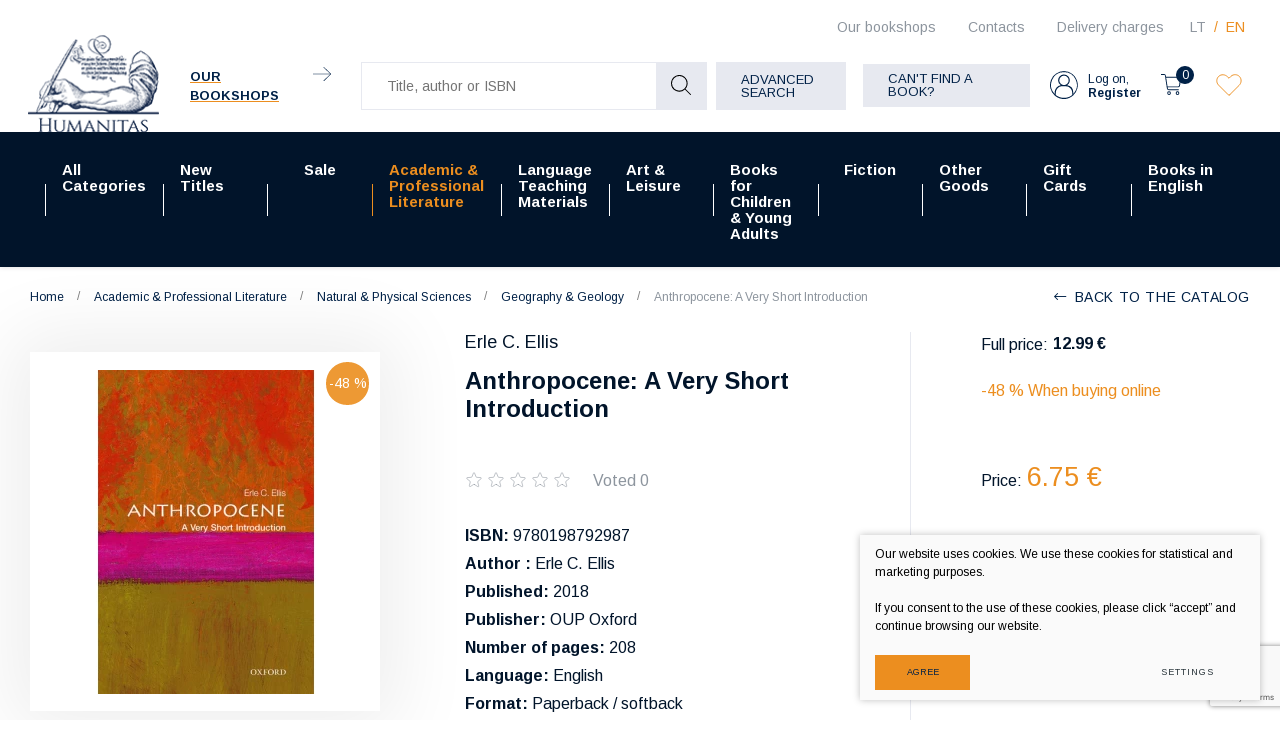

--- FILE ---
content_type: text/html; charset=utf-8
request_url: https://www.humanitas.lt/product/academic-professional-literature/natural-physical-sciences/geography-geology/anthropocene-a-very-short-introduction/
body_size: 22906
content:



    <!DOCTYPE html>
<html lang="en">
    <head>
        <meta charset="UTF-8"/>
        
        <title>Anthropocene: A Very Short Introduction - Humanitas</title>
        <meta name="viewport" content="width=device-width, initial-scale=1.0">
        <link rel="stylesheet" href="https://www.humanitas.lt/tmp/css/style_16.css?t=1680247073"/>
        <meta name="format-detection" content="telephone=no">

        <link rel="stylesheet" href="https://www.humanitas.lt/tmp/css/style_15.css?t=1645173474"/>
        
        <link rel="stylesheet" href="https://www.humanitas.lt/tmp/css/style_7.css?t=1645173475"/>
        <link rel="stylesheet" href="https://www.humanitas.lt/tmp/css/style_8.css?t=1645173474"/>
        <link rel="stylesheet" href="https://www.humanitas.lt/tmp/css/style_9.css?t=1645173513"/>

        <script>window.dataLayer = window.dataLayer || [];function gtag(){dataLayer.push(arguments);}gtag('consent', 'default', {
            'ad_storage': 'denied',
            'ad_user_data': 'denied',
            'ad_personalization': 'denied',
            'analytics_storage': 'denied',
            'functionality_storage': 'denied',
            'personalization_storage': 'denied',
            'security_storage': 'denied',
        });</script>

        
        <meta property="og:title" content="Anthropocene: A Very Short Introduction" />
        <meta property="og:image" content="https://www.humanitas.lt/uploads/Products/product_224129/9780198792987.jpg" />
        <meta property="og:url" content="https://www.humanitas.lt/product/academic-professional-literature/natural-physical-sciences/geography-geology/anthropocene-a-very-short-introduction/" />
        <meta property="og:image:width" content="366" />
        <meta property="og:image:height" content="550" />
        <meta property="og:description" content="The proposal that the impact of humanity on the planet has left a distinct footprint, even on the scale of geological time, has recently gained much ground. Global climate change, shifting global cycles of the weather, widespread pollution, radioactive fallout, plastic accumulation, species invasions, the mass extinction of species - these are just some of the many indicators that we will leave a lasting record in rock, the scientific basis for recognizing new time intervals in Earth's history. The Anthropocene, as the proposed new epoch has been named, is regularly in the news.   Even with such robust evidence, the proposal to formally recognize our current time as the Anthropocene remains controversial both inside and outside the scholarly world, kindling intense debates. The reason is clear. The Anthropocene represents far more than just another interval of geologic time. Instead, the Anthropocene has emerged as a powerful new narrative, a concept through which age-old questions about the meaning of nature and even the nature of humanity are being revisited and radically revised.   This Very Short Introduction explains the science behind the Anthropocene and the many proposals about when to mark its beginning: the nuclear tests of the 1950s? The beginnings of agriculture? The origins of humans as a species? Erle Ellis considers the many ways that the Anthropocene's "evolving paradigm" is reshaping the sciences, stimulating the humanities, and foregrounding the politics of life on a planet transformed by humans. The Anthropocene remains a work in progress. Is this the story of an unprecedented planetary disaster? Or of newfound wisdom and redemption? Ellis offers an insightful discussion of our role in shaping the planet, and how this will influence our future on many fronts.   ABOUT THE SERIES: The Very Short Introductions series from Oxford University Press contains hundreds of titles in almost every subject area. These pocket-sized books are the perfect way to get ahead in a new subject quickly. Our expert authors combine facts, analysis, perspective, new ideas, and enthusiasm to make interesting and challenging topics highly readable." />
        <meta property="og:type" content="website" />
    

        

        

                
        

        


    <!-- Meta Pixel Code -->

        <script>

            !function(f,b,e,v,n,t,s)

            {if(f.fbq)return;n=f.fbq=function(){n.callMethod?

                n.callMethod.apply(n,arguments):n.queue.push(arguments)};

                if(!f._fbq)f._fbq=n;n.push=n;n.loaded=!0;n.version='2.0';

                n.queue=[];t=b.createElement(e);t.async=!0;

                t.src=v;s=b.getElementsByTagName(e)[0];

                s.parentNode.insertBefore(t,s)}(window, document,'script',

                'https://connect.facebook.net/en_US/fbevents.js');

            fbq('init', '180717798964420');

            fbq('track', 'PageView');

        </script>

    <!-- End Meta Pixel Code -->
        <script>

            var ajaxSuflerLink = '';

            var currency = "€";
            var fancy_title = 'Your product has been add';
            var out_of_stock = 'Out of stock';
            var after_login = 'https://www.humanitas.lt/product/academic-professional-literature/natural-physical-sciences/geography-geology/anthropocene-a-very-short-introduction/';
            var after_login2 = 'https://www.humanitas.lt';
            var bing_key = 'AhcI41-sX1oGS8kub9kYM17wAnc1UmZKK9nbyBv4A3fQlJyufO1lZT-3jXqEVpxz';

            var reg_alias = 'https://www.humanitas.lt/register/';
        </script>
        

        <link rel="canonical" href="https://www.humanitas.lt/product/academic-professional-literature/natural-physical-sciences/geography-geology/anthropocene-a-very-short-introduction/">
        
        
        
<base href="https://www.humanitas.lt/" />

    </head>
<body class="inner">


    



    <!-- Google Tag Manager (noscript) -->
    <noscript>
        <iframe src="https://www.googletagmanager.com/ns.html?id=GTM-WZ2KRKR"

                height="0" width="0" style="display:none;visibility:hidden"></iframe>
    </noscript>
    <!-- End Google Tag Manager (noscript) -->

    <noscript><img height="1" width="1" style="display:none"

                   src="https://www.facebook.com/tr?id=180717798964420&ev=PageView&noscript=1"

        /></noscript>

    <div class="mobile-additional-content hide">

        <div class="mob-nav-top-line">
            <div class="langs-select">
                <select aria-label="Choose language">
                                            <option value="https://www.humanitas.lt/produktas/dalykine-ir-moksline-literatura/fiziniai-ir-gamtos-mokslai/geografija-geologija/anthropocene-a-very-short-introduction/" >LT</option>
                                <option value="https://www.humanitas.lt/product/academic-professional-literature/natural-physical-sciences/geography-geology/anthropocene-a-very-short-introduction/"  selected>EN</option>
            
                </select>
            </div>
            <div class="mail">
                <a href="mailto:pagalba@humanitas.lt" aria-label="Write us: pagalba@humanitas.lt">
                    <i class="far fa-envelope"></i>
                </a>
            </div>
            <div class="liked-products">
                <a href="/favorites/" class="selected" title="Wishlist">
                    <div class="ico">
                        <em class="fa">
                            <?xml version="1.0" encoding="utf-8"?>
                            <svg version="1.1" id="Layer_1" xmlns="http://www.w3.org/2000/svg"
                                 xmlns:xlink="http://www.w3.org/1999/xlink" x="0px" y="0px"
                                 viewBox="0 0 192 192" style="enable-background:new 0 0 192 192;"
                                 xml:space="preserve">
                                            <path class="st0" d="M100.2,158.9L161,98.1c14.9-14.9,17.1-39.5,3-55.2c-14.4-16-39-17.4-55.1-3c-0.5,0.5-1,0.9-1.5,1.4L96,52.8
 L86.1,43c-14.9-14.9-39.5-17.1-55.2-3c-16,14.4-17.4,39-3,55.1c0.5,0.5,0.9,1,1.4,1.5l62.3,62.3C94.1,161.3,97.9,161.3,100.2,158.9z
 "/>
</svg>
                        </em>
                    </div>
                    <span></span>
                </a>
            </div>
        </div>

        <div class="mob_search">
            <a href="#" aria-label="Title, author or ISBN">
                <i class="far fa-search"></i>
            </a>
        </div>

        <div class="langs-select">
            <select aria-label="Choose language">
                                        <option value="https://www.humanitas.lt/produktas/dalykine-ir-moksline-literatura/fiziniai-ir-gamtos-mokslai/geografija-geologija/anthropocene-a-very-short-introduction/" >LT</option>
                                <option value="https://www.humanitas.lt/product/academic-professional-literature/natural-physical-sciences/geography-geology/anthropocene-a-very-short-introduction/"  selected>EN</option>
            
            </select>
        </div>
        <div class="shops-link">
            <a href="">
                <i class="fas fa-map-marker-alt"></i>
            </a>
        </div>

    </div>
<div id="page">
    <header>
        <div class="container fluid">
            <a class="logo" href="https://www.humanitas.lt/en/" aria-label=""></a>
            <div class="header-content">
                <div class="header-elements">
                    <div class="level-one">
                        <nav class="top-menu-container">
                            <nav class="top-menu-container" aria-label="">
    <ul class="top-menu">
                                                        <li class="">
                    <a href="https://www.humanitas.lt/bookshops/">
                        Our bookshops
                    </a>
                    
                </li>
                                                <li class="">
                    <a href="https://www.humanitas.lt/contacts/">
                        Contacts
                    </a>
                    
                </li>
                                                <li class="">
                    <a href="https://www.humanitas.lt/delivery-charges/">
                        Delivery charges
                    </a>
                    
                </li>
                        </ul>
</nav>

                        </nav>
                        <div class="langs-menu-container">
                            <ul class="langs-menu">
                                    <div class="langs-menu-container">
        <ul class="langs-menu">
                                                <li class="">
                        <a href="https://www.humanitas.lt/produktas/dalykine-ir-moksline-literatura/fiziniai-ir-gamtos-mokslai/geografija-geologija/anthropocene-a-very-short-introduction/" aria-label="Knygų el. parduotuvė | Daugiau nei 100 000 knygų - Humanitas">LT</a>
                    </li>
                    
                                                                <li class=" selected">
                        <a href="https://www.humanitas.lt/product/academic-professional-literature/natural-physical-sciences/geography-geology/anthropocene-a-very-short-introduction/" aria-label="Book e-shop | More than 100,000 books - Humanitas">EN</a>
                    </li>
                    
                                    </ul>
    </div>

                            </ul>
                        </div>
                    </div>
                    <div class="level-two">
                                                    <div class="our-libraries">
                                <a href="/bookshops/">
                                    <span class="our-libraries-text">Our bookshops</span>
                                    <em class="fa">
                                        <svg id="Layer_1" data-name="Layer 1" xmlns="http://www.w3.org/2000/svg"
                                             viewBox="0 0 10.99 8.69">
                                            <path d="M810.83,46.66H800.17a.17.17,0,0,1-.17-.16.17.17,0,0,1,.17-.17h10.66a.17.17,0,0,1,.17.17A.17.17,0,0,1,810.83,46.66Z"
                                                  transform="translate(-800 -42.15)"/>
                                            <path d="M806.6,50.84a.13.13,0,0,1-.11-.05.15.15,0,0,1,0-.23l4.1-4.06-4.1-4.06a.16.16,0,0,1,0-.24.17.17,0,0,1,.23,0L811,46.38a.17.17,0,0,1,0,.12.16.16,0,0,1,0,.11l-4.23,4.18A.13.13,0,0,1,806.6,50.84Z"
                                                  transform="translate(-800 -42.15)"/>
                                        </svg>
                                    </em>
                                </a>
                            </div>
                        
                        <div class="search-container-max">
                            

    
    <form action="https://www.humanitas.lt/products/academic-professional-literature/natural-physical-sciences/geography-geology/" class="ajax-form top-form" method="get">
        <input type="hidden" name="anticsrf" value="35a2c40bc35efc6511c056aa4813678fbf4f077f58c011b87f4d0c3214230aa3">
        <div class="search-place">
            <div class="search-container">

                <div class="form">
                    <input name="m575a2title_search" class="search-suggestions"
                           value=""
                           placeholder="Title, author or ISBN" type="text" autocomplete="off">

                    <button type="submit">
                        <em class="fa">
                            <svg id="Layer_1" data-name="Layer 1" xmlns="http://www.w3.org/2000/svg"
                                 viewBox="0 0 20 20">
                                <path d="M780,83.32a8.32,8.32,0,0,0,13.84,6.23l5.3,5.3a.51.51,0,0,0,.36.15.49.49,0,0,0,.35-.15.5.5,0,0,0,0-.71l-5.3-5.3A8.32,8.32,0,1,0,780,83.32Zm15.64,0A7.32,7.32,0,1,1,788.32,76,7.33,7.33,0,0,1,795.64,83.32Z"
                                      transform="translate(-780 -75)"/>
                            </svg>
                        </em>
                    </button>
                </div>
            </div>
        </div>
        <div class="search-more">
            <a href="javascript:void(0);" data-open-search class="ext_button grey-style uppercase">
                Advanced search
            </a>
        </div>

        <div class="box-search hidden" data-search-box id="ultra-search">
            <div class="close-button" data-search-close>
                <i class="fal fa-times"></i>
            </div>
            <div class="box-search-container">


                

                                        
                                                    
                        

                    
                                                    



                        

                    
                                                    
                        

                    
                        
                            
                                                                    <div>
                                        <div class="title">
                                            Price:
                                        </div>
                                        
                                        
                                        <div class="input-blocks">
                                            <div class="from">
                                                <input type="text" class="cms_textfield" name="m575a2filt_kaina_from" id="m575a2filt_kaina_from" value="" size="10" maxlength="255" />

                                                <span>
                                                        €
                                                    </span>
                                            </div>
                                            to
                                            <div class="to">
                                                <input type="text" class="cms_textfield" name="m575a2filt_kaina_to" id="m575a2filt_kaina_to" value="" size="10" maxlength="255" />

                                                <span>
                                                        €
                                                    </span>
                                            </div>
                                        </div>
                                    </div>
                                

                                
                            

                        

                    
                        
                                                            <div>
                                    <div class="title">
                                                                                    Categories
                                                                            </div>
                                    <div class="input-block styled-select" data-theme="custom-select-style"
                                                                                  data-hid="27" data-lang="en">
                                        <select class="cms_dropdown styled-select" name="m575a2filt_hierarchy_id"><option value="https://www.humanitas.lt/products/all-categories/">All Categories</option><option value="/produktai/dalykine-ir-moksline-literatura/">Academic, Professional Literature</option><option value="/produktai/dalykine-ir-moksline-literatura/ekonomika-finansai-vadyba/">Economics, Finance, Management</option><option value="https://www.humanitas.lt/products/academic-professional-literature/economy-finance-management/economics/">Economics</option><option value="https://www.humanitas.lt/products/all-categories/academic-professional-literature/economics-finance-management/accounting-finace/">Accounting & finace</option><option value="https://www.humanitas.lt/products/all-categories/academic-professional-literature/economics-finance-management/economics-and-business-other-subjects/">Economics and business (Other subjects)</option><option value="https://www.humanitas.lt/products/all-categories/academic-professional-literature/economics-finance-management/marketing-advertising/">Marketing & advertising</option><option value="https://www.humanitas.lt/products/all-categories/academic-professional-literature/economics-finance-management/business-management/">Business & management</option><option value="https://www.humanitas.lt/products/all-categories/academic-professional-literature/economics-finance-management/public-administration/">Public administration</option><option value="https://www.humanitas.lt/products/academic-professional-literature/natural-physical-sciences/">Natural & Physical Sciences</option><option value="https://www.humanitas.lt/products/academic-professional-literature/natural-physical-sciences/biology/">Biology</option><option value="https://www.humanitas.lt/products/academic-professional-literature/natural-physical-sciences/chemistry/">Chemistry</option><option value="https://www.humanitas.lt/products/all-categories/academic-professional-literature/natural-physical-sciences/ecology-environmental-science/">Ecology, Environmental Science</option><option value="https://www.humanitas.lt/products/academic-professional-literature/natural-physical-sciences/physics-astronomy/">Physics & Astronomy</option><option value="https://www.humanitas.lt/products/academic-professional-literature/natural-physical-sciences/geography-geology/">Geography & Geology</option><option value="https://www.humanitas.lt/products/academic-professional-literature/natural-physical-sciences/natural-physical-sciences-other-subjects/">Natural & Physical Sciences (Other Subjects)</option><option value="https://www.humanitas.lt/products/academic-professional-literature/natural-physical-sciences/mathematics/">Mathematics</option><option value="https://www.humanitas.lt/products/academic-professional-literature/natural-physical-sciences/zoology/">Zoology</option><option value="https://www.humanitas.lt/products/academic-professional-literature/natural-physical-sciences/agricultural-sciences/">Agricultural Sciences</option><option value="https://www.humanitas.lt/products/academic-professional-literature/humanities/">Humanities</option><option value="https://www.humanitas.lt/products/all-categories/academic-professional-literature/humanities/ethnology-ethnography/">Ethnology & ethnography</option><option value="https://www.humanitas.lt/products/academic-professional-literature/humanities/philosophy/">Philosophy</option><option value="https://www.humanitas.lt/products/all-categories/academic-professional-literature/humanities/history-archaeology/">History & Archaeology </option><option value="https://www.humanitas.lt/products/academic-professional-literature/humanities/humanities-other-subjects/">Humanities (Other Subjects)</option><option value="https://www.humanitas.lt/products/academic-professional-literature/humanities/communication-studies/">Communication Studies</option><option value="https://www.humanitas.lt/products/all-categories/academic-professional-literature/humanities/cultural-studies/">Cultural studies</option><option value="https://www.humanitas.lt/products/all-categories/academic-professional-literature/humanities/linguistics-literature-studies/">Linguistics & Literature Studies</option><option value="https://www.humanitas.lt/products/all-categories/academic-professional-literature/humanities/literature-history-and-criticism/">Literature History and Criticism</option><option value="https://www.humanitas.lt/products/academic-professional-literature/humanities/religion/">Religion</option><option value="https://www.humanitas.lt/products/academic-professional-literature/humanities/theology/">Theology</option><option value="/produktai/dalykine-ir-moksline-literatura/medicinos-knygos/">Medicine</option><option value="https://www.humanitas.lt/products/academic-professional-literature/medicine-biomedical-sciences/surgery/">Surgery</option><option value="https://www.humanitas.lt/products/all-categories/academic-professional-literature/medicine/pharmacology/">Pharmacology</option><option value="https://www.humanitas.lt/products/academic-professional-literature/medicine-biomedical-sciences/medicine-other-subjects/">Medicine (Other Subjects)</option><option value="https://www.humanitas.lt/products/academic-professional-literature/medicine-biomedical-sciences/clinical-medicine/">Clinical Medicine</option><option value="https://www.humanitas.lt/products/academic-professional-literature/medicine-biomedical-sciences/cosmetology/">Cosmetology</option><option value="https://www.humanitas.lt/products/academic-professional-literature/medicine-biomedical-sciences/medicine-general-subjects/">Medicine: General Subjects</option><option value="https://www.humanitas.lt/products/all-categories/academic-professional-literature/medicine/nutrition-diet/">Nutrition, diet</option><option value="https://www.humanitas.lt/products/academic-professional-literature/medicine-biomedical-sciences/dentistry/">Dentistry</option><option value="https://www.humanitas.lt/products/all-categories/academic-professional-literature/medicine/veterinary-medicine/">Veterinary medicine</option><option value="https://www.humanitas.lt/products/academic-professional-literature/medicine-biomedical-sciences/public-health-nursing/">Public Health & Nursing</option><option value="https://www.humanitas.lt/products/academic-professional-literature/social-sciences/">Social Sciences</option><option value="https://www.humanitas.lt/products/academic-professional-literature/social-sciences/education/">Education</option><option value="https://www.humanitas.lt/products/academic-professional-literature/social-sciences/social-sciences-other-subjects/">Social Sciences (Other Subjects)</option><option value="https://www.humanitas.lt/products/academic-professional-literature/social-sciences/politics-government/">Politics & Government</option><option value="https://www.humanitas.lt/products/academic-professional-literature/social-sciences/psychology/">Psychology</option><option value="https://www.humanitas.lt/products/all-categories/academic-professional-literature/social-sciences/social-work-welfare/">Social Work & Welfare</option><option value="https://www.humanitas.lt/products/academic-professional-literature/social-sciences/sociology/">Sociology</option><option value="https://www.humanitas.lt/products/academic-professional-literature/social-sciences/sports-tourism/">Sports & Tourism</option><option value="https://www.humanitas.lt/products/academic-professional-literature/technological-sciences/">Technological Sciences</option><option value="https://www.humanitas.lt/products/all-categories/academic-professional-literature/technological-sciences/environmental-engineering-landscaping/">Environmental Engineering & Landscaping</option><option value="https://www.humanitas.lt/products/all-categories/academic-professional-literature/technological-sciences/electrical-electronics-engineering/">Electrical & Electronics Engineering</option><option value="https://www.humanitas.lt/products/academic-professional-literature/technological-sciences/energy-thermal-engineering/">Energy & Thermal Engineering</option><option value="https://www.humanitas.lt/products/all-categories/academic-professional-literature/technological-sciences/computing-information-technology/">Computing & Information Technology</option><option value="https://www.humanitas.lt/products/academic-professional-literature/technological-sciences/technological-sciences-other-subjects/">Technological Sciences (Other Subjects)</option><option value="https://www.humanitas.lt/products/academic-professional-literature/technological-sciences/mechanics/">Mechanics</option><option value="https://www.humanitas.lt/products/academic-professional-literature/technological-sciences/civil-engineering-construction/">Civil Engineering & Construction</option><option value="https://www.humanitas.lt/products/academic-professional-literature/technological-sciences/transport-engineering/">Transport Engineering</option><option value="https://www.humanitas.lt/products/academic-professional-literature/law/">Law</option><option value="https://www.humanitas.lt/products/academic-professional-literature/law/administrative-law/">Administrative Law</option><option value="https://www.humanitas.lt/products/academic-professional-literature/law/criminal-law/">Criminal Law</option><option value="https://www.humanitas.lt/products/academic-professional-literature/law/civil-law/">Civil Law</option><option value="https://www.humanitas.lt/products/academic-professional-literature/law/law-other-subjects/">Law (Other Subjects)</option><option value="https://www.humanitas.lt/products/academic-professional-literature/law/constitutional-law/">Constitutional Law</option><option value="https://www.humanitas.lt/products/all-categories/academic-professional-literature/law/international-law/">International Law </option><option value="https://www.humanitas.lt/products/academic-professional-literature/law/law-general-subjects/">Law (General Subjects)</option><option value="https://www.humanitas.lt/products/fiction/">Fiction</option><option value="https://www.humanitas.lt/products/fiction/biographies-essays-memoirs-journalism/">Biographies, Essays,  Memoirs, Journalism</option><option value="https://www.humanitas.lt/products/fiction/fantasy/">Fantasy</option><option value="https://www.humanitas.lt/products/fiction/fiction-other-languages/">Fiction (Other Languages)</option><option value="https://www.humanitas.lt/products/fiction/historical-adventure-novels/">Historical & Adventure Novels</option><option value="https://www.humanitas.lt/products/fiction/lithuanian-writers-works/">Lithuanian Writers' Works</option><option value="https://www.humanitas.lt/products/fiction/classic-literature-in-english/">Classic Literature in English</option><option value="https://www.humanitas.lt/products/fiction/classic-literature-in-lithuanian/">Classic Literature in Lithuanian</option><option value="https://www.humanitas.lt/products/fiction/poetry-drama/">Poetry & Drama</option><option value="https://www.humanitas.lt/products/fiction/popular-literature-romance/">Popular Literature & Romance</option><option value="https://www.humanitas.lt/products/fiction/literary-fiction/">Literary Fiction</option><option value="/produktai/grozine-literatura/siuolaikine-literatura-anglu-kalba/">Modern & Contemporary Literature</option><option value="/produktai/grozine-literatura/trileriai-detektyvai-mistika/">Crime & Mystery</option><option value="https://www.humanitas.lt/products/fiction/foreign-literature-in-lithuanian/">Foreign Literature in Lithuanian</option><option value="/produktai/kalbu-mokymo-literatura/">Language Learning Materials</option><option value="https://www.humanitas.lt/products/language-teaching-materials/language-teaching-books/">Language teaching books</option><option value="https://www.humanitas.lt/products/language-teaching-materials/grammar-vocabulary/">Grammar & Vocabulary</option><option value="/produktai/kalbu-mokymo-literatura/kalbu-zodynai/">Dictionaries </option><option value="https://www.humanitas.lt/products/language-teaching-materials/self-study-language-courses/">Self study language courses</option><option value="/produktai/kalbu-mokymo-literatura/lietuviu-kalbos-vadoveliai-uzsienieciams/">Lithuanian for foreigners</option><option value="https://www.humanitas.lt/products/books-for-children-young-adults/">Books for Children & Young Adults</option><option value="https://www.humanitas.lt/products/books-for-children-young-adults/fiction-for-young-adults/">Fiction for Young Adults</option><option value="https://www.humanitas.lt/products/books-for-children-young-adults/children-s-fiction/">Children's Fiction</option><option value="https://www.humanitas.lt/products/books-for-children-young-adults/educational-literature/">Educational Literature</option><option value="/produktai/meno-ir-laisvalaikio-literatura/">Arts, Leisure</option><option value="https://www.humanitas.lt/products/art-leisure/architecture-design/">Architecture & Design</option><option value="https://www.humanitas.lt/products/art-leisure/architecture-design/architecture-construction/">Architecture & Construction</option><option value="https://www.humanitas.lt/products/art-leisure/architecture-design/landscape-art-architecture/">Landscape Art & Architecture</option><option value="https://www.humanitas.lt/products/art-leisure/architecture-design/interior-design/">Interior Design</option><option value="https://www.humanitas.lt/products/art-leisure/architecture-design/product-design/">Product Design</option><option value="https://www.humanitas.lt/products/art-leisure/architecture-design/graphic-design/">Graphic Design</option><option value="https://www.humanitas.lt/products/art-leisure/arts/">Arts</option><option value="https://www.humanitas.lt/products/all-categories/arts-leisure/arts/arts-general-issues/">Arts: General Issues</option><option value="https://www.humanitas.lt/products/art-leisure/arts/arts-history-styles/">Arts: History & Styles</option><option value="https://www.humanitas.lt/products/art-leisure/arts/art-techniques-principles/">Art Techniques & Principles</option><option value="https://www.humanitas.lt/products/art-leisure/arts/photography-media/">Photography & Media</option><option value="https://www.humanitas.lt/products/art-leisure/arts/applied-arts/">Applied Arts</option><option value="https://www.humanitas.lt/products/art-leisure/arts/sculpture-carving/">Sculpture & Carving</option><option value="https://www.humanitas.lt/products/art-leisure/performing-arts/">Performing Arts</option><option value="https://www.humanitas.lt/products/art-leisure/performing-arts/theatre-film-performing-arts-video-art/">Theatre, Film, Performing Arts, Video Art</option><option value="https://www.humanitas.lt/products/art-leisure/performing-arts/music-musical-scores/">Music, Musical Scores</option><option value="https://www.humanitas.lt/products/art-leisure/fashion-textiles/">Fashion & Textiles</option><option value="https://www.humanitas.lt/products/art-leisure/leisure-hobbies/">Leisure & Hobbies</option><option value="https://www.humanitas.lt/products/art-leisure/leisure-hobbies/travel-travel-guides-nature-adventure/">Travel, Travel Guides, Nature & Adventure</option><option value="https://www.humanitas.lt/products/art-leisure/leisure-hobbies/automotive-sports/">Automotive & Sports </option><option value="https://www.humanitas.lt/products/all-categories/arts-leisure/leisure-hobbies/comics-graphic-novels-manga/">Comics, Graphic  Novels & Manga</option><option value="https://www.humanitas.lt/products/all-categories/arts-leisure/leisure-hobbies/life-style/">Life Style</option><option value="https://www.humanitas.lt/products/art-leisure/leisure-hobbies/food-drink/">Food & Drink</option><option value="https://www.humanitas.lt/products/art-leisure/leisure-hobbies/garden-floristics/">Garden & Floristics</option><option value="https://www.humanitas.lt/products/art-leisure/leisure-hobbies/handicrafts-decorative-arts-crafts/">Handicrafts, Decorative Arts & Crafts</option><option value="https://www.humanitas.lt/products/other-goods/">Other Goods</option><option value="https://www.humanitas.lt/products/other-goods/calendars/">Calendars</option><option value="https://www.humanitas.lt/products/other-goods/bags-accessories-notebooks/">Bags, Accessories, Notebooks</option><option value="https://www.humanitas.lt/products/other-goods/games/">Games</option><option value="https://www.humanitas.lt/products/all-categories/arts-leisure//2/"></option><option value="https://www.humanitas.lt/products/new-titles/">New Titles</option><option value="https://www.humanitas.lt/products/sale/">Sale</option><option value="https://www.humanitas.lt/products/sale/sale-of-academic-literature/">Sale of Academic literature </option><option value="https://www.humanitas.lt/products/sale/sale-of-academic-literature/popular-science-books-with-discount/">Popular Science books  with discount</option><option value="https://www.humanitas.lt/products/sale/sale-of-academic-literature/history-books-with-discount/">History books with discount</option><option value="https://www.humanitas.lt/products/sale/sale-of-academic-literature/psychology-books-with-discount/">Psychology books with discount</option><option value="https://www.humanitas.lt/products/sale/sale-of-academic-literature/philosophy-books-with-discount/">Philosophy books with discount</option><option value="https://www.humanitas.lt/products/sale/sale-of-academic-literature/medicine-books-with-discount/">Medicine books with discount</option><option value="https://www.humanitas.lt/products/sale/sale-of-academic-literature/books-about-economy-finance-management-with-discount/">Books about Economy, Finance & Management with discount</option><option value="https://www.humanitas.lt/products/sale/sale-of-academic-literature/sociology-books-with-discount/">Sociology books with discount</option><option value="https://www.humanitas.lt/products/sale/sale-of-academic-literature/law-books-with-discount/">Law books with discount</option><option value="https://www.humanitas.lt/products/sale/sale-of-academic-literature/books-about-politics-with-discount/">Books about politics with discount</option><option value="https://www.humanitas.lt/products/sale/sale-of-art-leisure-literature/art-history-books-with-discount/">Art history books with discount</option><option value="https://www.humanitas.lt/products/sale/sale-of-academic-literature/ethnology-books-with-discount/">Ethnology books with discount</option><option value="https://www.humanitas.lt/products/sale/sale-of-academic-literature/natural-physical-sciences-with-dicount/">Natural & Physical Sciences with dicount</option><option value="https://www.humanitas.lt/products/sale/sale-of-academic-literature/books-about-education-with-discount/">Books about education with discount</option><option value="https://www.humanitas.lt/products/sale/sale-of-academic-literature/books-about-religion-and-theology-with-discount/">Books about religion and theology with discount</option><option value="https://www.humanitas.lt/products/sale/sale-of-fiction/">Sale of Fiction </option><option value="https://www.humanitas.lt/products/sale/sale-of-fiction/classic-litertature-in-english-with-discount/">Classic Litertature in English with discount</option><option value="https://www.humanitas.lt/products/sale/sale-of-fiction/comics-with-discount/">Comics with discount</option><option value="https://www.humanitas.lt/products/sale/sale-of-fiction/modern-contemporary-literature-with-discount/">Modern & Contemporary Literature with discount</option><option value="https://www.humanitas.lt/products/sale/sale-of-fiction/literary-fiction-with-discount/">Literary Fiction with discount</option><option value="https://www.humanitas.lt/products/sale/sale-of-fiction/popular-literature-romance-with-discount/">Popular Literature & Romance with discount</option><option value="https://www.humanitas.lt/products/sale/sale-of-fiction/crime-mystery-with-discount/">Crime & Mystery with discount</option><option value="https://www.humanitas.lt/products/sale/sale-of-fiction/fantasy-books-with-discount/">Fantasy books with discount</option><option value="https://www.humanitas.lt/products/sale/sale-of-fiction/historical-adventure-novels-with-discount/">Historical & Adventure Novels with discount</option><option value="https://www.humanitas.lt/products/sale/sale-of-fiction/biographies-essays-memoirs-journalism-with-discount/">Biographies, Essays, Memoirs, Journalism with discount</option><option value="https://www.humanitas.lt/products/books-for-children-young-adults/books-for-children-young-adults-with-discount/">Books for Children & Young Adults with discount</option><option value="https://www.humanitas.lt/products/sale/sale-of-fiction/poetry-drama-books-with-discount/">Poetry & Drama books with discount</option><option value="https://www.humanitas.lt/products/sale/sale-of-language-teaching-literature/">Sale of Language Teaching literature</option><option value="https://www.humanitas.lt/products/art-leisure/sale-of-art-leisure-literature/">Sale of Art, Leisure literature</option><option value="https://www.humanitas.lt/products/sale/sale-of-art-leisure-literature/books-on-handicrafts-decorative-arts-crafts-with-discount/">Books on Handicrafts, Decorative Arts & Crafts with discount</option><option value="https://www.humanitas.lt/products/sale/best-selling-books/">Best selling books </option><option value="https://www.humanitas.lt/products/sale/pre-orders/">Pre-orders</option><option value="https://www.humanitas.lt/products/sale/deluxe-editions/">Deluxe editions</option><option value="https://www.humanitas.lt/products/academic-professional-literature/">Academic & Professional Literature</option><option value="https://www.humanitas.lt/products/academic-professional-literature/economy-finance-management/">Economy, Finance & Management</option><option value="https://www.humanitas.lt/products/academic-professional-literature/economy-finance-management/accounting-finance/">Accounting & Finance </option><option value="https://www.humanitas.lt/products/academic-professional-literature/economy-finance-management/economics-business-other-subjects/">Economics & Business (Other Subjects)</option><option value="https://www.humanitas.lt/products/academic-professional-literature/economy-finance-management/marketing-advertising/">Marketing & Advertising</option><option value="https://www.humanitas.lt/products/academic-professional-literature/economy-finance-management/business-management/">Business & Management</option><option value="https://www.humanitas.lt/products/academic-professional-literature/economy-finance-management/public-administration/">Public Administration</option><option value="https://www.humanitas.lt/products/academic-professional-literature/natural-physical-sciences/ecology-environmental-science/">Ecology & Environmental Science</option><option value="https://www.humanitas.lt/products/academic-professional-literature/humanities/encyclopedias-manuals/">Encyclopedias & Manuals</option><option value="https://www.humanitas.lt/products/academic-professional-literature/humanities/history-archeology/">History & Archeology</option><option value="https://www.humanitas.lt/products/academic-professional-literature/humanities/linguistics/">Linguistics</option><option value="https://www.humanitas.lt/products/academic-professional-literature/humanities/literature-history-criticism/">Literature History & Criticism</option><option value="https://www.humanitas.lt/products/academic-professional-literature/humanities/cultural-studies/">Cultural Studies</option><option value="https://www.humanitas.lt/products/academic-professional-literature/humanities/art-criticism/">Art Criticism</option><option value="https://www.humanitas.lt/products/academic-professional-literature/medicine-biomedical-sciences/">Medicine: Biomedical Sciences</option><option value="https://www.humanitas.lt/products/academic-professional-literature/medicine-biomedical-sciences/pharmacy/">Pharmacy</option><option value="https://www.humanitas.lt/products/academic-professional-literature/medicine-biomedical-sciences/nutrition/">Nutrition</option><option value="https://www.humanitas.lt/products/academic-professional-literature/medicine-biomedical-sciences/therapy/">Therapy</option><option value="https://www.humanitas.lt/products/academic-professional-literature/medicine-biomedical-sciences/veterinary-medicine/">Veterinary Medicine</option><option value="https://www.humanitas.lt/products/academic-professional-literature/popular-science/">Popular Science</option><option value="https://www.humanitas.lt/products/academic-professional-literature/social-sciences/social-work/">Social Work</option><option value="https://www.humanitas.lt/products/academic-professional-literature/technological-sciences/environmental-engineering-landscape-management/">Environmental Engineering & Landscape Management</option><option value="https://www.humanitas.lt/products/academic-professional-literature/technological-sciences/electrical-engineering-electronics/">Electrical Engineering & Electronics</option><option value="https://www.humanitas.lt/products/academic-professional-literature/technological-sciences/information-technology/">Information Technology</option><option value="https://www.humanitas.lt/products/academic-professional-literature/law/european-union-law/">European Union Law</option><option value="https://www.humanitas.lt/products/academic-professional-literature/law/international-law/">International Law</option><option value="https://www.humanitas.lt/products/academic-professional-literature/academic-professional-literature-with-discount/">Academic & Professional Literature with discount</option><option value="https://www.humanitas.lt/products/language-teaching-materials/">Language Teaching Materials</option><option value="https://www.humanitas.lt/products/language-teaching-materials/dictionaries/">Dictionaries</option><option value="https://www.humanitas.lt/products/language-teaching-materials/lithuanian-for-foreigners/">Lithuanian for Foreigners</option><option value="https://www.humanitas.lt/products/language-teaching-materials/sale-of-language-teaching-literature/">Sale of language teaching literature</option><option value="https://www.humanitas.lt/products/language-teaching-materials/electronic-reading-books-oxford-reading-club/">Electronic reading books (Oxford Reading Club)</option><option value="https://www.humanitas.lt/products/art-leisure/">Art & Leisure</option><option value="https://www.humanitas.lt/products/art-leisure/arts/art-general-issues/">Art: General Issues</option><option value="https://www.humanitas.lt/products/art-leisure/leisure-hobbies/comics-graphic-novels-manga/">Comics, Graphic Novels & Manga</option><option value="https://www.humanitas.lt/products/art-leisure/leisure-hobbies/lifestyle/">Lifestyle</option><option value="https://www.humanitas.lt/products/art-leisure/leisure-hobbies/esoteric-books/">Esoteric books</option><option value="https://www.humanitas.lt/products/fiction/comics/">Comics</option><option value="https://www.humanitas.lt/products/fiction/modern-contemporary-literature/">Modern & Contemporary Literature </option><option value="https://www.humanitas.lt/products/fiction/crime-mystery/">Crime & Mystery </option><option value="https://www.humanitas.lt/products/fiction/sale-of-fiction/">Sale of Fiction</option><option value="https://www.humanitas.lt/products/gift-cards/">Gift Cards</option><option value="https://www.humanitas.lt/produktai/visos-kategorijos/?anticsrf=1dd5850096bbd4b8c1aca04af20d9c3dbfa9e08c7ccbd5ed7ae20b11d862cb1b&m575a2title_search=&m575a2ordering=&m575a2product_limit=&m575a2filt_leidimo_kalba=English&m575a2filt_kaina_from=0&m575a2filt_ka">Books in English</option></select>

                                        
                                    </div>
                                </div>
                                
                            

                        

                    
                        
                                                            <div>
                                    <div class="title">
                                        
                                            Publisher:
                                                                            </div>
                                    <div class="input-block styled-select" data-theme="custom-select-style"
                                         data-do-ajax-search="124"                                         data-hid="27" data-lang="en">
                                        <select class="cms_dropdown styled-select" name="m575a2filt_leidejas"  data-placeholder="Publisher" data-allow-clear="true"><option value="" selected="selected">Publisher</option><option value="Oxford University Press">Oxford University Press</option><option value="Vilniaus universitetas">Vilniaus universitetas</option><option value="Algimantas">Algimantas</option><option value="Klaipėdos universiteto leidykl">Klaipėdos universiteto leidykl</option><option value="Lututė">Lututė</option><option value="Versmė">Versmė</option><option value="Charibdė">Charibdė</option></select>

                                        
                                    </div>
                                </div>
                                
                            

                        

                    
                        
                                                            <div>
                                    <div class="title">
                                        
                                            All languages:
                                                                            </div>
                                    <div class="input-block styled-select" data-theme="custom-select-style"
                                                                                  data-hid="27" data-lang="en">
                                        <select class="cms_dropdown styled-select" name="m575a2filt_leidimo_kalba"><option value="choose language">choose language</option><option value="English">English</option><option value="Lithuanian">Lithuanian</option><option value="Lithuanian-English">Lithuanian-English</option><option value="Multiple languages">Multiple languages</option><option value="Russian">Russian</option><option value="Japanese">Japanese</option><option value="German">German</option><option value="Italian">Italian</option><option value="Other languages">Other languages</option><option value="Polish">Polish</option><option value="Spanish">Spanish</option><option value="Scandinavian languages">Scandinavian languages</option><option value="Latvian">Latvian</option><option value="French">French</option><option value="English-French">English-French</option><option value="Chinese">Chinese</option><option value="Latin">Latin</option><option value="Greek, Ancient (to 1453)">Greek, Ancient (to 1453)</option><option value="Hungarian">Hungarian</option><option value="Hebrew">Hebrew</option><option value="Portuguese">Portuguese</option><option value="Dutch; Flemish">Dutch; Flemish</option><option value="Arabic">Arabic</option><option value="Greek, Modern">Greek, Modern</option><option value="Bulgarian">Bulgarian</option><option value="Ukrainian">Ukrainian</option><option value="Croatian">Croatian</option><option value="Slovenian">Slovenian</option><option value="Finnish">Finnish</option><option value="Yiddish">Yiddish</option><option value="Chechen">Chechen</option><option value="Albanian">Albanian</option><option value="Turkish">Turkish</option><option value="Swedish">Swedish</option><option value="Coptic">Coptic</option><option value="Danish">Danish</option><option value="Czech">Czech</option><option value="Norwegian">Norwegian</option><option value="Bosnian">Bosnian</option><option value="English, Middle (1100-1500)">English, Middle (1100-1500)</option><option value="Syriac">Syriac</option><option value="Armenian">Armenian</option><option value="Chagatai">Chagatai</option><option value="Official Aramaic; Imperial Aramaic (700-300 BCE)">Official Aramaic; Imperial Aramaic (700-300 BCE)</option><option value="Judeo-Arabic">Judeo-Arabic</option><option value="Sanskrit">Sanskrit</option><option value="Hindi">Hindi</option><option value="Egyptian (Ancient)">Egyptian (Ancient)</option><option value="Fulah">Fulah</option><option value="Mandingo">Mandingo</option><option value="Georgian">Georgian</option><option value="Persian; Farsi">Persian; Farsi</option><option value="Mongolian">Mongolian</option><option value="Malay">Malay</option><option value="Indonesian">Indonesian</option><option value="Batak languages">Batak languages</option><option value="Austronesian languages">Austronesian languages</option><option value="Makasar">Makasar</option><option value="Sundanese">Sundanese</option><option value="Germanic languages">Germanic languages</option><option value="Indo-European languages">Indo-European languages</option><option value="Catalan">Catalan</option><option value="Neutral Latin American Spanish">Neutral Latin American Spanish</option><option value="Bengali">Bengali</option><option value="Sotho; Sesotho">Sotho; Sesotho</option><option value="Inuktitut">Inuktitut</option><option value="Basque">Basque</option><option value="Irish">Irish</option><option value="Serbian">Serbian</option><option value="French, Middle (ca. 1400-1600)">French, Middle (ca. 1400-1600)</option><option value="English / Chinese">English / Chinese</option><option value="Tswana">Tswana</option><option value="Welsh">Welsh</option><option value="Yoruba">Yoruba</option><option value="Javanese">Javanese</option><option value="Nepali">Nepali</option><option value="Maori">Maori</option><option value="Burmese">Burmese</option><option value="Cree">Cree</option><option value="Oromo">Oromo</option><option value="English, Old (ca. 450-1100)">English, Old (ca. 450-1100)</option><option value="Icelandic">Icelandic</option><option value="Old Norse">Old Norse</option><option value="Turkish, Ottoman">Turkish, Ottoman</option><option value="Vietnamese">Vietnamese</option><option value="Estonian">Estonian</option><option value="Ethiopic (Ge’ez)">Ethiopic (Ge’ez)</option><option value="Swahili">Swahili</option><option value="Scottish Gaelic">Scottish Gaelic</option><option value="Guarani">Guarani</option><option value="Amharic">Amharic</option><option value="Urdu">Urdu</option><option value="Korean">Korean</option><option value="Marathi">Marathi</option><option value="Marwari">Marwari</option><option value="Somali">Somali</option><option value="Zulu">Zulu</option><option value="Tagalog">Tagalog</option><option value="Hawaiian">Hawaiian</option><option value="Creoles and pidgins, French-based">Creoles and pidgins, French-based</option><option value="Braj">Braj</option><option value="Romany">Romany</option><option value="Thai">Thai</option><option value="Luxembourgish; Letzeburgesch">Luxembourgish; Letzeburgesch</option><option value="Romanian">Romanian</option><option value="Creoles and pidgins">Creoles and pidgins</option><option value="English-Russian">English-Russian</option><option value="Samoan">Samoan</option><option value="Tongan">Tongan</option><option value="Niuean">Niuean</option><option value="Igbo">Igbo</option><option value="Greek, Modern (1453-)">Greek, Modern (1453-)</option><option value="Afrikaans">Afrikaans</option></select>

                                        
                                    </div>
                                </div>
                                
                            

                        

                    
                        
                            
                                                                    <div>
                                        <div class="title">
                                            Year:
                                        </div>
                                        <div class="input-block">
                                            <input type="text" class="cms_textfield" name="m575a2filt_leidimo_metai_from" id="m575a2filt_leidimo_metai_from" value="" size="10" maxlength="255" />

                                        </div>
                                    </div>
                                    





                                

                                
                            

                        

                    
                        
                            



                        

                    

                
                
                <div>
                    <a href="javascript:void(0)" data-do-filter class="ext_button orange-style uppercase">
                        Search
                    </a>
                </div>
            </div>


        </div>

    </form>




                        </div>

                                                    <div class="cant-find">
                                <a href="#popup" data-fancybox data-base-class="custom-fancybox-style"
                                   class="ext_button grey-style uppercase">
                                    Can't find a book?
                                </a>
                            </div>
                                                <div class="connect-container login-zone">
                                                            <a class="call-popup" href="https://www.humanitas.lt/logon/"
                                   aria-label="Login">
                                    <div class="ico">
                                        <em class="fa">
                                            <svg id="Layer_1" data-name="Layer 1" xmlns="http://www.w3.org/2000/svg"
                                                 viewBox="0 0 26 26">
                                                <path d="M1107.58,4a13,13,0,0,0-8.66,22.68h0l.18.16.11.08c.23.2.47.38.72.57l.2.14c.26.18.53.36.81.52l.13.08c.31.18.61.34.93.5h0a13.16,13.16,0,0,0,2.12.79h0c.35.09.7.17,1.06.24l.1,0c.35.06.7.11,1.05.14h.12c.36,0,.72.05,1.08.05s.73,0,1.08-.05h.13c.35,0,.7-.08,1-.14l.1,0c.35-.07.71-.15,1-.24h0a13.16,13.16,0,0,0,2.12-.79h0c.31-.16.62-.32.92-.5l.14-.08c.28-.16.54-.34.81-.52l.2-.14.72-.57.1-.08.19-.16h0A13,13,0,0,0,1107.58,4Zm0,13a4.34,4.34,0,1,1,4.34-4.34A4.34,4.34,0,0,1,1107.58,17Zm1.63,1.08a6,6,0,0,1,6,6v2.14l-.07.06-.66.5-.15.1c-.24.17-.49.32-.74.47l-.14.08c-.27.15-.54.29-.81.41l-.09,0a11.68,11.68,0,0,1-2.82.88l-.1,0q-.45.07-.93.12h-.12c-.32,0-.64,0-1,0s-.63,0-.95,0h-.13l-.93-.12-.09,0a11.55,11.55,0,0,1-2.82-.88l-.09,0a7.68,7.68,0,0,1-.81-.41l-.14-.08-.74-.47a.83.83,0,0,1-.15-.11,8.05,8.05,0,0,1-.66-.49l-.07-.06V24a6,6,0,0,1,6-6Zm7,7.08V24a7.06,7.06,0,0,0-5.62-6.9,5.42,5.42,0,1,0-6.09,0,7,7,0,0,0-5.62,6.9v1.12A11.91,11.91,0,0,1,1107.58,5a11.91,11.91,0,0,1,8.67,20.08Z"
                                                      transform="translate(-1094.58 -3.95)"/>
                                            </svg>
                                        </em>
                                    </div>
                                    <div class="text">
                                        Log on,
                                        <span>Register</span>
                                    </div>
                                </a>
                                                    </div>
                        <div class="user-cart-container">

                            <a href="https://www.humanitas.lt/cart/" title="" data-lang="en" data-cart-info-container>
    <div class="ico">
        <em class="fa">
            <svg id="Layer_1" data-name="Layer 1" xmlns="http://www.w3.org/2000/svg"
                 viewBox="0 0 22.98 23">
                <path class="cls-1"
                      d="M1214.19,91.82a2.09,2.09,0,1,0,2.16,2.09A2.14,2.14,0,0,0,1214.19,91.82Zm0,3.13a1,1,0,1,1,1.08-1A1.06,1.06,0,0,1,1214.19,95Z"
                      transform="translate(-1205 -73)"/>
                <path class="cls-1"
                      d="M1223.91,91.82a2.09,2.09,0,1,0,2.16,2.09A2.13,2.13,0,0,0,1223.91,91.82Zm0,3.13a1,1,0,1,1,1.08-1A1.06,1.06,0,0,1,1223.91,95Z"
                      transform="translate(-1205 -73)"/>
                <path class="cls-1"
                      d="M1227.47,76.87a2.17,2.17,0,0,0-1.67-.73h-15l-.22-1.36a2.18,2.18,0,0,0-2.16-1.78H1205v1h3.46a1,1,0,0,1,1.08.88l2.27,14.17a2.22,2.22,0,0,0,2.16,1.72h11.56v-1H1214a1.09,1.09,0,0,1-1.08-.89l-.22-1.25h12a2.22,2.22,0,0,0,2.16-1.83l1.14-7.32A1.87,1.87,0,0,0,1227.47,76.87Zm-.59,1.51-1.14,7.32a1.08,1.08,0,0,1-1.08.94h-12.15L1211,77.23h14.8a1.3,1.3,0,0,1,.86.37A.78.78,0,0,1,1226.88,78.38Z"
                      transform="translate(-1205 -73)"/>
            </svg>
        </em>
        <div class="amount" data-cart-total-quant>
            0
        </div>
        <span style="display: none !important;" data-cart-total-price></span>
    </div>
</a>

                        </div>
                        <div class="liked-products">
                            <a href="/favorites/" class="selected" title="Wishlist">
                                <div class="ico">
                                    <em class="fa">
                                        <?xml version="1.0" encoding="utf-8"?>
                                        <svg version="1.1" id="Layer_1" xmlns="http://www.w3.org/2000/svg"
                                             xmlns:xlink="http://www.w3.org/1999/xlink" x="0px" y="0px"
                                             viewBox="0 0 192 192" style="enable-background:new 0 0 192 192;"
                                             xml:space="preserve">
                                            <path class="st0" d="M100.2,158.9L161,98.1c14.9-14.9,17.1-39.5,3-55.2c-14.4-16-39-17.4-55.1-3c-0.5,0.5-1,0.9-1.5,1.4L96,52.8
 L86.1,43c-14.9-14.9-39.5-17.1-55.2-3c-16,14.4-17.4,39-3,55.1c0.5,0.5,0.9,1,1.4,1.5l62.3,62.3C94.1,161.3,97.9,161.3,100.2,158.9z
 "/>
</svg>
                                    </em>
                                </div>
                                <span></span>
                            </a>
                        </div>
                    </div>
                </div>
                <nav class="main-menu-container" aria-label="Main menu">
    <ul class="main-menu">
                    <li class=" has-submenu">
        <a href="https://www.humanitas.lt/products/all-categories/">All Categories</a>


                    <ul>
                                    <li >
                        <a href="/produktai/dalykine-ir-moksline-literatura/">Academic, Professional Literature</a>
                                                    <ul>
                                                                    <li >
                                        <a href="/produktai/dalykine-ir-moksline-literatura/ekonomika-finansai-vadyba/">Economics, Finance, Management</a>
                                        
                                                                            </li>
                                                                    <li >
                                        <a href="/produktai/dalykine-ir-moksline-literatura/fiziniai-ir-gamtos-mokslai/">Natural & Physical Sciences</a>
                                        
                                                                            </li>
                                                                    <li >
                                        <a href="/produktai/dalykine-ir-moksline-literatura/humanitariniu-mokslu-knygos/">Humanities</a>
                                        
                                                                            </li>
                                                                    <li >
                                        <a href="/produktai/dalykine-ir-moksline-literatura/medicinos-knygos/">Medicine</a>
                                        
                                                                            </li>
                                                                    <li >
                                        <a href="/produktai/dalykine-ir-moksline-literatura/socialiniu-mokslu-knygos/">Social Sciences</a>
                                        
                                                                            </li>
                                                                    <li >
                                        <a href="/produktai/dalykine-ir-moksline-literatura/technologijos-mokslai/">Technological Sciences</a>
                                        
                                                                            </li>
                                                                    <li >
                                        <a href="/produktai/dalykine-ir-moksline-literatura/teises-knygos/">Law</a>
                                        
                                                                            </li>
                                                            </ul>
                                            </li>
                                    <li >
                        <a href="/produktai/grozine-literatura/">Fiction</a>
                                                    <ul>
                                                                    <li >
                                        <a href="/produktai/grozine-literatura/biografijos-eseistika-memuarai-publicistika/">Biographies, Essays,  Memoirs, Journalism</a>
                                                                            </li>
                                                                    <li >
                                        <a href="/produktai/grozine-literatura/fantastika-magija/">Fantasy</a>
                                                                            </li>
                                                                    <li >
                                        <a href="/produktai/grozine-literatura/grozine-literatura-kitomis-kalbomis/">Fiction (Other Languages)</a>
                                                                            </li>
                                                                    <li >
                                        <a href="/produktai/grozine-literatura/istoriniai-nuotykiu-romanai/">Historical & Adventure Novels</a>
                                                                            </li>
                                                                    <li >
                                        <a href="/produktai/grozine-literatura/lietuvos-rasytoju-kuriniai/">Lithuanian Writers' Works</a>
                                                                            </li>
                                                                    <li >
                                        <a href="/produktai/grozine-literatura/literaturos-klasika-anglu-kalba/">Classic Literature in English</a>
                                                                            </li>
                                                                    <li >
                                        <a href="/produktai/grozine-literatura/literaturos-klasika-lietuviu-kalba/">Classic Literature in Lithuanian</a>
                                                                            </li>
                                                                    <li >
                                        <a href="/produktai/grozine-literatura/poezija-drama/">Poetry & Drama</a>
                                                                            </li>
                                                                    <li >
                                        <a href="/produktai/grozine-literatura/pramoginiai-romanai/">Popular Literature & Romance</a>
                                                                            </li>
                                                                    <li >
                                        <a href="/produktai/grozine-literatura/rimtoji-literatura/">Literary Fiction</a>
                                                                            </li>
                                                                    <li >
                                        <a href="/produktai/grozine-literatura/siuolaikine-literatura-anglu-kalba/">Modern & Contemporary Literature</a>
                                                                            </li>
                                                                    <li >
                                        <a href="/produktai/grozine-literatura/trileriai-detektyvai-mistika/">Crime & Mystery</a>
                                                                            </li>
                                                                    <li >
                                        <a href="/produktai/grozine-literatura/uzsienio-literatura-lietuviu-kalba/">Foreign Literature in Lithuanian</a>
                                                                            </li>
                                                            </ul>
                                            </li>
                                    <li >
                        <a href="/produktai/kalbu-mokymo-literatura/">Language Learning Materials</a>
                                                    <ul>
                                                                    <li >
                                        <a href="/produktai/kalbu-mokymo-literatura/kalbu-mokymo-vadoveliai-ir-pratybos/">Language teaching books</a>
                                                                            </li>
                                                                    <li >
                                        <a href="/produktai/kalbu-mokymo-literatura/gramatikos-ir-kalbos-igudziu-lavinimas/">Grammar & Vocabulary</a>
                                                                            </li>
                                                                    <li >
                                        <a href="/produktai/kalbu-mokymo-literatura/kalbu-zodynai/">Dictionaries </a>
                                                                            </li>
                                                                    <li >
                                        <a href="/produktai/kalbu-mokymo-literatura/savarankiskas-kalbu-mokymasis/">Self study language courses</a>
                                                                            </li>
                                                                    <li >
                                        <a href="/produktai/kalbu-mokymo-literatura/lietuviu-kalbos-vadoveliai-uzsienieciams/">Lithuanian for foreigners</a>
                                                                            </li>
                                                            </ul>
                                            </li>
                                    <li >
                        <a href="/produktai/knygos-vaikams-ir-paaugliams/">Books for Children & Young Adults</a>
                                                    <ul>
                                                                    <li >
                                        <a href="/produktai/knygos-vaikams-ir-paaugliams/grozine-literatura-paaugliams/">Fiction for Young Adults</a>
                                                                            </li>
                                                                    <li >
                                        <a href="/produktai/knygos-vaikams-ir-paaugliams/grozine-literatura-vaikams/">Children's Fiction</a>
                                                                            </li>
                                                                    <li >
                                        <a href="/produktai/knygos-vaikams-ir-paaugliams/pazintine-ir-mokomoji-literatura/">Educational Literature</a>
                                                                            </li>
                                                            </ul>
                                            </li>
                                    <li >
                        <a href="/produktai/meno-ir-laisvalaikio-literatura/">Arts, Leisure</a>
                                                    <ul>
                                                                    <li >
                                        <a href="https://www.humanitas.lt/produktai/meno-ir-laisvalaikio-literatura/architektura-dizainas/">Architecture & Design</a>
                                        
                                                                            </li>
                                                                    <li >
                                        <a href="/produktai/meno-ir-laisvalaikio-literatura/menas/">Arts</a>
                                        
                                                                            </li>
                                                                    <li >
                                        <a href="/produktai/meno-ir-laisvalaikio-literatura/scenos-menas/">Performing Arts</a>
                                        
                                                                            </li>
                                                                    <li >
                                        <a href="/produktai/meno-ir-laisvalaikio-literatura/mada/">Fashion & Textiles</a>
                                                                            </li>
                                                                    <li >
                                        <a href="/produktai/meno-ir-laisvalaikio-literatura/laisvalaikis/">Leisure & Hobbies</a>
                                        
                                                                            </li>
                                                                    <li >
                                        <a href="/produktai/meno-ir-laisvalaikio-literatura/kitos-prekes/">Other Goods</a>
                                        
                                                                            </li>
                                                                    <li >
                                        <a href="https://www.humanitas.lt/products/all-categories/arts-leisure//"></a>
                                        
                                                                            </li>
                                                            </ul>
                                            </li>
                            </ul>
        
    </li>
            <li class="">
        <a href="https://www.humanitas.lt/products/new-titles/">New Titles</a>


        
    </li>
            <li class=" has-submenu">
        <a href="https://www.humanitas.lt/products/sale/">Sale</a>


                    <ul>
                                    <li >
                        <a href="https://www.humanitas.lt/products/sale/sale-of-academic-literature/">Sale of Academic literature </a>
                                                    <ul>
                                                                    <li >
                                        <a href="https://www.humanitas.lt/products/sale/sale-of-academic-literature/popular-science-books-with-discount/">Popular Science books  with discount</a>
                                                                            </li>
                                                                    <li >
                                        <a href="https://www.humanitas.lt/products/sale/sale-of-academic-literature/history-books-with-discount/">History books with discount</a>
                                                                            </li>
                                                                    <li >
                                        <a href="https://www.humanitas.lt/products/sale/sale-of-academic-literature/psychology-books-with-discount/">Psychology books with discount</a>
                                                                            </li>
                                                                    <li >
                                        <a href="https://www.humanitas.lt/products/sale/sale-of-academic-literature/philosophy-books-with-discount/">Philosophy books with discount</a>
                                                                            </li>
                                                                    <li >
                                        <a href="https://www.humanitas.lt/products/sale/sale-of-academic-literature/medicine-books-with-discount/">Medicine books with discount</a>
                                                                            </li>
                                                                    <li >
                                        <a href="https://www.humanitas.lt/products/sale/sale-of-academic-literature/books-about-economy-finance-management-with-discount/">Books about Economy, Finance & Management with discount</a>
                                                                            </li>
                                                                    <li >
                                        <a href="https://www.humanitas.lt/products/sale/sale-of-academic-literature/sociology-books-with-discount/">Sociology books with discount</a>
                                                                            </li>
                                                                    <li >
                                        <a href="https://www.humanitas.lt/products/sale/sale-of-academic-literature/law-books-with-discount/">Law books with discount</a>
                                                                            </li>
                                                                    <li >
                                        <a href="https://www.humanitas.lt/products/sale/sale-of-academic-literature/books-about-politics-with-discount/">Books about politics with discount</a>
                                                                            </li>
                                                                    <li >
                                        <a href="https://www.humanitas.lt/products/sale/sale-of-academic-literature/art-history-books-with-discount/">Art history books with discount</a>
                                                                            </li>
                                                                    <li >
                                        <a href="https://www.humanitas.lt/products/sale/sale-of-academic-literature/ethnology-books-with-discount/">Ethnology books with discount</a>
                                                                            </li>
                                                                    <li >
                                        <a href="https://www.humanitas.lt/products/sale/sale-of-academic-literature/natural-physical-sciences-with-dicount/">Natural & Physical Sciences with dicount</a>
                                                                            </li>
                                                                    <li >
                                        <a href="https://www.humanitas.lt/products/sale/sale-of-academic-literature/books-about-education-with-discount/">Books about education with discount</a>
                                                                            </li>
                                                                    <li >
                                        <a href="https://www.humanitas.lt/products/sale/sale-of-academic-literature/books-about-religion-and-theology-with-discount/">Books about religion and theology with discount</a>
                                                                            </li>
                                                            </ul>
                                            </li>
                                    <li >
                        <a href="https://www.humanitas.lt/products/sale/sale-of-fiction/">Sale of Fiction </a>
                                                    <ul>
                                                                    <li >
                                        <a href="https://www.humanitas.lt/products/sale/sale-of-fiction/classic-litertature-in-english-with-discount/">Classic Litertature in English with discount</a>
                                                                            </li>
                                                                    <li >
                                        <a href="https://www.humanitas.lt/products/sale/sale-of-fiction/comics-with-discount/">Comics with discount</a>
                                                                            </li>
                                                                    <li >
                                        <a href="https://www.humanitas.lt/products/sale/sale-of-fiction/modern-contemporary-literature-with-discount/">Modern & Contemporary Literature with discount</a>
                                                                            </li>
                                                                    <li >
                                        <a href="https://www.humanitas.lt/products/sale/sale-of-fiction/literary-fiction-with-discount/">Literary Fiction with discount</a>
                                                                            </li>
                                                                    <li >
                                        <a href="https://www.humanitas.lt/products/sale/sale-of-fiction/popular-literature-romance-with-discount/">Popular Literature & Romance with discount</a>
                                                                            </li>
                                                                    <li >
                                        <a href="https://www.humanitas.lt/products/sale/sale-of-fiction/crime-mystery-with-discount/">Crime & Mystery with discount</a>
                                                                            </li>
                                                                    <li >
                                        <a href="https://www.humanitas.lt/products/sale/sale-of-fiction/fantasy-books-with-discount/">Fantasy books with discount</a>
                                                                            </li>
                                                                    <li >
                                        <a href="https://www.humanitas.lt/products/sale/sale-of-fiction/historical-adventure-novels-with-discount/">Historical & Adventure Novels with discount</a>
                                                                            </li>
                                                                    <li >
                                        <a href="https://www.humanitas.lt/products/sale/sale-of-fiction/biographies-essays-memoirs-journalism-with-discount/">Biographies, Essays, Memoirs, Journalism with discount</a>
                                                                            </li>
                                                                    <li >
                                        <a href="https://www.humanitas.lt/products/sale/sale-of-fiction/books-for-children-young-adults-with-discount/">Books for Children & Young Adults with discount</a>
                                                                            </li>
                                                                    <li >
                                        <a href="https://www.humanitas.lt/products/sale/sale-of-fiction/poetry-drama-books-with-discount/">Poetry & Drama books with discount</a>
                                                                            </li>
                                                            </ul>
                                            </li>
                                    <li >
                        <a href="https://www.humanitas.lt/products/sale/sale-of-language-teaching-literature/">Sale of Language Teaching literature</a>
                                            </li>
                                    <li >
                        <a href="https://www.humanitas.lt/products/sale/sale-of-art-leisure-literature/">Sale of Art, Leisure literature</a>
                                                    <ul>
                                                                    <li >
                                        <a href="https://www.humanitas.lt/products/sale/sale-of-art-leisure-literature/art-history-books-with-discount/">Art history books with discount</a>
                                                                            </li>
                                                                    <li >
                                        <a href="https://www.humanitas.lt/products/sale/sale-of-art-leisure-literature/books-on-handicrafts-decorative-arts-crafts-with-discount/">Books on Handicrafts, Decorative Arts & Crafts with discount</a>
                                                                            </li>
                                                            </ul>
                                            </li>
                                    <li >
                        <a href="https://www.humanitas.lt/products/sale/best-selling-books/">Best selling books </a>
                                            </li>
                                    <li >
                        <a href="https://www.humanitas.lt/products/sale/pre-orders/">Pre-orders</a>
                                            </li>
                                    <li >
                        <a href="https://www.humanitas.lt/products/sale/deluxe-editions/">Deluxe editions</a>
                                            </li>
                            </ul>
        
    </li>
                        <li class="selected has-submenu">
        <a href="https://www.humanitas.lt/products/academic-professional-literature/">Academic & Professional Literature</a>


                    <ul>
                                    <li >
                        <a href="https://www.humanitas.lt/products/academic-professional-literature/economy-finance-management/">Economy, Finance & Management</a>
                                                    <ul>
                                                                    <li >
                                        <a href="https://www.humanitas.lt/products/academic-professional-literature/economy-finance-management/economics/">Economics</a>
                                                                            </li>
                                                                    <li >
                                        <a href="https://www.humanitas.lt/products/academic-professional-literature/economy-finance-management/accounting-finance/">Accounting & Finance </a>
                                                                            </li>
                                                                    <li >
                                        <a href="https://www.humanitas.lt/products/academic-professional-literature/economy-finance-management/economics-business-other-subjects/">Economics & Business (Other Subjects)</a>
                                                                            </li>
                                                                    <li >
                                        <a href="https://www.humanitas.lt/products/academic-professional-literature/economy-finance-management/marketing-advertising/">Marketing & Advertising</a>
                                                                            </li>
                                                                    <li >
                                        <a href="https://www.humanitas.lt/products/academic-professional-literature/economy-finance-management/business-management/">Business & Management</a>
                                                                            </li>
                                                                    <li >
                                        <a href="https://www.humanitas.lt/products/academic-professional-literature/economy-finance-management/public-administration/">Public Administration</a>
                                                                            </li>
                                                            </ul>
                                            </li>
                                    <li class="selected">
                        <a href="https://www.humanitas.lt/products/academic-professional-literature/natural-physical-sciences/">Natural & Physical Sciences</a>
                                                    <ul>
                                                                    <li >
                                        <a href="https://www.humanitas.lt/products/academic-professional-literature/natural-physical-sciences/biology/">Biology</a>
                                                                            </li>
                                                                    <li >
                                        <a href="https://www.humanitas.lt/products/academic-professional-literature/natural-physical-sciences/chemistry/">Chemistry</a>
                                                                            </li>
                                                                    <li >
                                        <a href="https://www.humanitas.lt/products/academic-professional-literature/natural-physical-sciences/ecology-environmental-science/">Ecology & Environmental Science</a>
                                                                            </li>
                                                                    <li >
                                        <a href="https://www.humanitas.lt/products/academic-professional-literature/natural-physical-sciences/physics-astronomy/">Physics & Astronomy</a>
                                                                            </li>
                                                                    <li class="selected">
                                        <a href="https://www.humanitas.lt/products/academic-professional-literature/natural-physical-sciences/geography-geology/">Geography & Geology</a>
                                                                            </li>
                                                                    <li >
                                        <a href="https://www.humanitas.lt/products/academic-professional-literature/natural-physical-sciences/natural-physical-sciences-other-subjects/">Natural & Physical Sciences (Other Subjects)</a>
                                                                            </li>
                                                                    <li >
                                        <a href="https://www.humanitas.lt/products/academic-professional-literature/natural-physical-sciences/mathematics/">Mathematics</a>
                                                                            </li>
                                                                    <li >
                                        <a href="https://www.humanitas.lt/products/academic-professional-literature/natural-physical-sciences/zoology/">Zoology</a>
                                                                            </li>
                                                                    <li >
                                        <a href="https://www.humanitas.lt/products/academic-professional-literature/natural-physical-sciences/agricultural-sciences/">Agricultural Sciences</a>
                                                                            </li>
                                                            </ul>
                                            </li>
                                    <li >
                        <a href="https://www.humanitas.lt/products/academic-professional-literature/humanities/">Humanities</a>
                                                    <ul>
                                                                    <li >
                                        <a href="https://www.humanitas.lt/products/academic-professional-literature/humanities/encyclopedias-manuals/">Encyclopedias & Manuals</a>
                                                                            </li>
                                                                    <li >
                                        <a href="https://www.humanitas.lt/products/academic-professional-literature/humanities/philosophy/">Philosophy</a>
                                                                            </li>
                                                                    <li >
                                        <a href="https://www.humanitas.lt/products/academic-professional-literature/humanities/history-archeology/">History & Archeology</a>
                                                                            </li>
                                                                    <li >
                                        <a href="https://www.humanitas.lt/products/academic-professional-literature/humanities/linguistics/">Linguistics</a>
                                                                            </li>
                                                                    <li >
                                        <a href="https://www.humanitas.lt/products/academic-professional-literature/humanities/literature-history-criticism/">Literature History & Criticism</a>
                                                                            </li>
                                                                    <li >
                                        <a href="https://www.humanitas.lt/products/academic-professional-literature/humanities/humanities-other-subjects/">Humanities (Other Subjects)</a>
                                                                            </li>
                                                                    <li >
                                        <a href="https://www.humanitas.lt/products/academic-professional-literature/humanities/communication-studies/">Communication Studies</a>
                                                                            </li>
                                                                    <li >
                                        <a href="https://www.humanitas.lt/products/academic-professional-literature/humanities/cultural-studies/">Cultural Studies</a>
                                                                            </li>
                                                                    <li >
                                        <a href="https://www.humanitas.lt/products/academic-professional-literature/humanities/art-criticism/">Art Criticism</a>
                                                                            </li>
                                                                    <li >
                                        <a href="https://www.humanitas.lt/products/academic-professional-literature/humanities/religion/">Religion</a>
                                                                            </li>
                                                                    <li >
                                        <a href="https://www.humanitas.lt/products/academic-professional-literature/humanities/theology/">Theology</a>
                                                                            </li>
                                                            </ul>
                                            </li>
                                    <li >
                        <a href="https://www.humanitas.lt/products/academic-professional-literature/medicine-biomedical-sciences/">Medicine: Biomedical Sciences</a>
                                                    <ul>
                                                                    <li >
                                        <a href="https://www.humanitas.lt/products/academic-professional-literature/medicine-biomedical-sciences/surgery/">Surgery</a>
                                                                            </li>
                                                                    <li >
                                        <a href="https://www.humanitas.lt/products/academic-professional-literature/medicine-biomedical-sciences/pharmacy/">Pharmacy</a>
                                                                            </li>
                                                                    <li >
                                        <a href="https://www.humanitas.lt/products/academic-professional-literature/medicine-biomedical-sciences/medicine-other-subjects/">Medicine (Other Subjects)</a>
                                                                            </li>
                                                                    <li >
                                        <a href="https://www.humanitas.lt/products/academic-professional-literature/medicine-biomedical-sciences/clinical-medicine/">Clinical Medicine</a>
                                                                            </li>
                                                                    <li >
                                        <a href="https://www.humanitas.lt/products/academic-professional-literature/medicine-biomedical-sciences/cosmetology/">Cosmetology</a>
                                                                            </li>
                                                                    <li >
                                        <a href="https://www.humanitas.lt/products/academic-professional-literature/medicine-biomedical-sciences/medicine-general-subjects/">Medicine: General Subjects</a>
                                                                            </li>
                                                                    <li >
                                        <a href="https://www.humanitas.lt/products/academic-professional-literature/medicine-biomedical-sciences/nutrition/">Nutrition</a>
                                                                            </li>
                                                                    <li >
                                        <a href="https://www.humanitas.lt/products/academic-professional-literature/medicine-biomedical-sciences/dentistry/">Dentistry</a>
                                                                            </li>
                                                                    <li >
                                        <a href="https://www.humanitas.lt/products/academic-professional-literature/medicine-biomedical-sciences/therapy/">Therapy</a>
                                                                            </li>
                                                                    <li >
                                        <a href="https://www.humanitas.lt/products/academic-professional-literature/medicine-biomedical-sciences/public-health-nursing/">Public Health & Nursing</a>
                                                                            </li>
                                                                    <li >
                                        <a href="https://www.humanitas.lt/products/academic-professional-literature/medicine-biomedical-sciences/veterinary-medicine/">Veterinary Medicine</a>
                                                                            </li>
                                                            </ul>
                                            </li>
                                    <li >
                        <a href="https://www.humanitas.lt/products/academic-professional-literature/popular-science/">Popular Science</a>
                                            </li>
                                    <li >
                        <a href="https://www.humanitas.lt/products/academic-professional-literature/social-sciences/">Social Sciences</a>
                                                    <ul>
                                                                    <li >
                                        <a href="https://www.humanitas.lt/products/academic-professional-literature/social-sciences/education/">Education</a>
                                                                            </li>
                                                                    <li >
                                        <a href="https://www.humanitas.lt/products/academic-professional-literature/social-sciences/social-sciences-other-subjects/">Social Sciences (Other Subjects)</a>
                                                                            </li>
                                                                    <li >
                                        <a href="https://www.humanitas.lt/products/academic-professional-literature/social-sciences/politics-government/">Politics & Government</a>
                                                                            </li>
                                                                    <li >
                                        <a href="https://www.humanitas.lt/products/academic-professional-literature/social-sciences/psychology/">Psychology</a>
                                                                            </li>
                                                                    <li >
                                        <a href="https://www.humanitas.lt/products/academic-professional-literature/social-sciences/social-work/">Social Work</a>
                                                                            </li>
                                                                    <li >
                                        <a href="https://www.humanitas.lt/products/academic-professional-literature/social-sciences/sociology/">Sociology</a>
                                                                            </li>
                                                                    <li >
                                        <a href="https://www.humanitas.lt/products/academic-professional-literature/social-sciences/sports-tourism/">Sports & Tourism</a>
                                                                            </li>
                                                            </ul>
                                            </li>
                                    <li >
                        <a href="https://www.humanitas.lt/products/academic-professional-literature/technological-sciences/">Technological Sciences</a>
                                                    <ul>
                                                                    <li >
                                        <a href="https://www.humanitas.lt/products/academic-professional-literature/technological-sciences/environmental-engineering-landscape-management/">Environmental Engineering & Landscape Management</a>
                                                                            </li>
                                                                    <li >
                                        <a href="https://www.humanitas.lt/products/academic-professional-literature/technological-sciences/electrical-engineering-electronics/">Electrical Engineering & Electronics</a>
                                                                            </li>
                                                                    <li >
                                        <a href="https://www.humanitas.lt/products/academic-professional-literature/technological-sciences/energy-thermal-engineering/">Energy & Thermal Engineering</a>
                                                                            </li>
                                                                    <li >
                                        <a href="https://www.humanitas.lt/products/academic-professional-literature/technological-sciences/information-technology/">Information Technology</a>
                                                                            </li>
                                                                    <li >
                                        <a href="https://www.humanitas.lt/products/academic-professional-literature/technological-sciences/technological-sciences-other-subjects/">Technological Sciences (Other Subjects)</a>
                                                                            </li>
                                                                    <li >
                                        <a href="https://www.humanitas.lt/products/academic-professional-literature/technological-sciences/mechanics/">Mechanics</a>
                                                                            </li>
                                                                    <li >
                                        <a href="https://www.humanitas.lt/products/academic-professional-literature/technological-sciences/civil-engineering-construction/">Civil Engineering & Construction</a>
                                                                            </li>
                                                                    <li >
                                        <a href="https://www.humanitas.lt/products/academic-professional-literature/technological-sciences/transport-engineering/">Transport Engineering</a>
                                                                            </li>
                                                            </ul>
                                            </li>
                                    <li >
                        <a href="https://www.humanitas.lt/products/academic-professional-literature/law/">Law</a>
                                                    <ul>
                                                                    <li >
                                        <a href="https://www.humanitas.lt/products/academic-professional-literature/law/administrative-law/">Administrative Law</a>
                                                                            </li>
                                                                    <li >
                                        <a href="https://www.humanitas.lt/products/academic-professional-literature/law/criminal-law/">Criminal Law</a>
                                                                            </li>
                                                                    <li >
                                        <a href="https://www.humanitas.lt/products/academic-professional-literature/law/civil-law/">Civil Law</a>
                                                                            </li>
                                                                    <li >
                                        <a href="https://www.humanitas.lt/products/academic-professional-literature/law/european-union-law/">European Union Law</a>
                                                                            </li>
                                                                    <li >
                                        <a href="https://www.humanitas.lt/products/academic-professional-literature/law/law-other-subjects/">Law (Other Subjects)</a>
                                                                            </li>
                                                                    <li >
                                        <a href="https://www.humanitas.lt/products/academic-professional-literature/law/constitutional-law/">Constitutional Law</a>
                                                                            </li>
                                                                    <li >
                                        <a href="https://www.humanitas.lt/products/academic-professional-literature/law/international-law/">International Law</a>
                                                                            </li>
                                                                    <li >
                                        <a href="https://www.humanitas.lt/products/academic-professional-literature/law/law-general-subjects/">Law (General Subjects)</a>
                                                                            </li>
                                                            </ul>
                                            </li>
                                    <li >
                        <a href="https://www.humanitas.lt/products/academic-professional-literature/academic-professional-literature-with-discount/">Academic & Professional Literature with discount</a>
                                            </li>
                            </ul>
        
    </li>
            <li class=" has-submenu">
        <a href="https://www.humanitas.lt/products/language-teaching-materials/">Language Teaching Materials</a>


                    <ul>
                                    <li >
                        <a href="https://www.humanitas.lt/products/language-teaching-materials/language-teaching-books/">Language teaching books</a>
                                            </li>
                                    <li >
                        <a href="https://www.humanitas.lt/products/language-teaching-materials/grammar-vocabulary/">Grammar & Vocabulary</a>
                                            </li>
                                    <li >
                        <a href="https://www.humanitas.lt/products/language-teaching-materials/dictionaries/">Dictionaries</a>
                                            </li>
                                    <li >
                        <a href="https://www.humanitas.lt/products/language-teaching-materials/self-study-language-courses/">Self study language courses</a>
                                            </li>
                                    <li >
                        <a href="https://www.humanitas.lt/products/language-teaching-materials/lithuanian-for-foreigners/">Lithuanian for Foreigners</a>
                                            </li>
                                    <li >
                        <a href="https://www.humanitas.lt/products/language-teaching-materials/sale-of-language-teaching-literature/">Sale of language teaching literature</a>
                                            </li>
                                    <li >
                        <a href="https://www.humanitas.lt/products/language-teaching-materials/electronic-reading-books-oxford-reading-club/">Electronic reading books (Oxford Reading Club)</a>
                                            </li>
                            </ul>
        
    </li>
            <li class=" has-submenu">
        <a href="https://www.humanitas.lt/products/art-leisure/">Art & Leisure</a>


                    <ul>
                                    <li >
                        <a href="https://www.humanitas.lt/products/art-leisure/architecture-design/">Architecture & Design</a>
                                                    <ul>
                                                                    <li >
                                        <a href="https://www.humanitas.lt/products/art-leisure/architecture-design/architecture-construction/">Architecture & Construction</a>
                                                                            </li>
                                                                    <li >
                                        <a href="https://www.humanitas.lt/products/art-leisure/architecture-design/landscape-art-architecture/">Landscape Art & Architecture</a>
                                                                            </li>
                                                                    <li >
                                        <a href="https://www.humanitas.lt/products/art-leisure/architecture-design/interior-design/">Interior Design</a>
                                                                            </li>
                                                                    <li >
                                        <a href="https://www.humanitas.lt/products/art-leisure/architecture-design/product-design/">Product Design</a>
                                                                            </li>
                                                                    <li >
                                        <a href="https://www.humanitas.lt/products/art-leisure/architecture-design/graphic-design/">Graphic Design</a>
                                                                            </li>
                                                            </ul>
                                            </li>
                                    <li >
                        <a href="https://www.humanitas.lt/products/art-leisure/arts/">Arts</a>
                                                    <ul>
                                                                    <li >
                                        <a href="https://www.humanitas.lt/products/art-leisure/arts/art-general-issues/">Art: General Issues</a>
                                                                            </li>
                                                                    <li >
                                        <a href="https://www.humanitas.lt/products/art-leisure/arts/arts-history-styles/">Arts: History & Styles</a>
                                                                            </li>
                                                                    <li >
                                        <a href="https://www.humanitas.lt/products/art-leisure/arts/art-techniques-principles/">Art Techniques & Principles</a>
                                                                            </li>
                                                                    <li >
                                        <a href="https://www.humanitas.lt/products/art-leisure/arts/photography-media/">Photography & Media</a>
                                                                            </li>
                                                                    <li >
                                        <a href="https://www.humanitas.lt/products/art-leisure/arts/applied-arts/">Applied Arts</a>
                                                                            </li>
                                                                    <li >
                                        <a href="https://www.humanitas.lt/products/art-leisure/arts/sculpture-carving/">Sculpture & Carving</a>
                                                                            </li>
                                                            </ul>
                                            </li>
                                    <li >
                        <a href="https://www.humanitas.lt/products/art-leisure/performing-arts/">Performing Arts</a>
                                                    <ul>
                                                                    <li >
                                        <a href="https://www.humanitas.lt/products/art-leisure/performing-arts/theatre-film-performing-arts-video-art/">Theatre, Film, Performing Arts, Video Art</a>
                                                                            </li>
                                                                    <li >
                                        <a href="https://www.humanitas.lt/products/art-leisure/performing-arts/music-musical-scores/">Music, Musical Scores</a>
                                                                            </li>
                                                            </ul>
                                            </li>
                                    <li >
                        <a href="https://www.humanitas.lt/products/art-leisure/fashion-textiles/">Fashion & Textiles</a>
                                            </li>
                                    <li >
                        <a href="https://www.humanitas.lt/products/art-leisure/leisure-hobbies/">Leisure & Hobbies</a>
                                                    <ul>
                                                                    <li >
                                        <a href="https://www.humanitas.lt/products/art-leisure/leisure-hobbies/travel-travel-guides-nature-adventure/">Travel, Travel Guides, Nature & Adventure</a>
                                                                            </li>
                                                                    <li >
                                        <a href="https://www.humanitas.lt/products/art-leisure/leisure-hobbies/automotive-sports/">Automotive & Sports </a>
                                                                            </li>
                                                                    <li >
                                        <a href="https://www.humanitas.lt/products/art-leisure/leisure-hobbies/comics-graphic-novels-manga/">Comics, Graphic Novels & Manga</a>
                                                                            </li>
                                                                    <li >
                                        <a href="https://www.humanitas.lt/products/art-leisure/leisure-hobbies/lifestyle/">Lifestyle</a>
                                                                            </li>
                                                                    <li >
                                        <a href="https://www.humanitas.lt/products/art-leisure/leisure-hobbies/food-drink/">Food & Drink</a>
                                                                            </li>
                                                                    <li >
                                        <a href="https://www.humanitas.lt/products/art-leisure/leisure-hobbies/garden-floristics/">Garden & Floristics</a>
                                                                            </li>
                                                                    <li >
                                        <a href="https://www.humanitas.lt/products/art-leisure/leisure-hobbies/handicrafts-decorative-arts-crafts/">Handicrafts, Decorative Arts & Crafts</a>
                                                                            </li>
                                                                    <li >
                                        <a href="https://www.humanitas.lt/products/art-leisure/leisure-hobbies/esoteric-books/">Esoteric books</a>
                                                                            </li>
                                                            </ul>
                                            </li>
                                    <li >
                        <a href="https://www.humanitas.lt/products/art-leisure/other-goods/">Other Goods</a>
                                                    <ul>
                                                                    <li >
                                        <a href="https://www.humanitas.lt/products/art-leisure/other-goods/calendars/">Calendars</a>
                                                                            </li>
                                                                    <li >
                                        <a href="https://www.humanitas.lt/products/art-leisure/other-goods/bags-accessories-notebooks/">Bags, Accessories, Notebooks</a>
                                                                            </li>
                                                                    <li >
                                        <a href="https://www.humanitas.lt/products/art-leisure/other-goods/games/">Games</a>
                                                                            </li>
                                                            </ul>
                                            </li>
                                    <li >
                        <a href="https://www.humanitas.lt/products/art-leisure/sale-of-art-leisure-literature/">Sale of Art, Leisure literature</a>
                                            </li>
                            </ul>
        
    </li>
            <li class=" has-submenu">
        <a href="https://www.humanitas.lt/products/books-for-children-young-adults/">Books for Children & Young Adults</a>


                    <ul>
                                    <li >
                        <a href="https://www.humanitas.lt/products/books-for-children-young-adults/fiction-for-young-adults/">Fiction for Young Adults</a>
                                            </li>
                                    <li >
                        <a href="https://www.humanitas.lt/products/books-for-children-young-adults/children-s-fiction/">Children's Fiction</a>
                                            </li>
                                    <li >
                        <a href="https://www.humanitas.lt/products/books-for-children-young-adults/educational-literature/">Educational Literature</a>
                                            </li>
                                    <li >
                        <a href="https://www.humanitas.lt/products/books-for-children-young-adults/books-for-children-young-adults-with-discount/">Books for Children & Young Adults with discount</a>
                                            </li>
                            </ul>
        
    </li>
            <li class=" has-submenu">
        <a href="https://www.humanitas.lt/products/fiction/">Fiction</a>


                    <ul>
                                    <li >
                        <a href="https://www.humanitas.lt/products/fiction/biographies-essays-memoirs-journalism/">Biographies, Essays,  Memoirs, Journalism</a>
                                            </li>
                                    <li >
                        <a href="https://www.humanitas.lt/products/fiction/fantasy/">Fantasy</a>
                                            </li>
                                    <li >
                        <a href="https://www.humanitas.lt/products/fiction/fiction-other-languages/">Fiction (Other Languages)</a>
                                            </li>
                                    <li >
                        <a href="https://www.humanitas.lt/products/fiction/historical-adventure-novels/">Historical & Adventure Novels</a>
                                            </li>
                                    <li >
                        <a href="https://www.humanitas.lt/products/fiction/comics/">Comics</a>
                                            </li>
                                    <li >
                        <a href="https://www.humanitas.lt/products/fiction/lithuanian-writers-works/">Lithuanian Writers' Works</a>
                                            </li>
                                    <li >
                        <a href="https://www.humanitas.lt/products/fiction/classic-literature-in-english/">Classic Literature in English</a>
                                            </li>
                                    <li >
                        <a href="https://www.humanitas.lt/products/fiction/classic-literature-in-lithuanian/">Classic Literature in Lithuanian</a>
                                            </li>
                                    <li >
                        <a href="https://www.humanitas.lt/products/fiction/poetry-drama/">Poetry & Drama</a>
                                            </li>
                                    <li >
                        <a href="https://www.humanitas.lt/products/fiction/popular-literature-romance/">Popular Literature & Romance</a>
                                            </li>
                                    <li >
                        <a href="https://www.humanitas.lt/products/fiction/literary-fiction/">Literary Fiction</a>
                                            </li>
                                    <li >
                        <a href="https://www.humanitas.lt/products/fiction/modern-contemporary-literature/">Modern & Contemporary Literature </a>
                                            </li>
                                    <li >
                        <a href="https://www.humanitas.lt/products/fiction/crime-mystery/">Crime & Mystery </a>
                                            </li>
                                    <li >
                        <a href="https://www.humanitas.lt/products/fiction/foreign-literature-in-lithuanian/">Foreign Literature in Lithuanian</a>
                                            </li>
                                    <li >
                        <a href="https://www.humanitas.lt/products/fiction/sale-of-fiction/">Sale of Fiction</a>
                                            </li>
                            </ul>
        
    </li>
            <li class=" has-submenu">
        <a href="https://www.humanitas.lt/products/other-goods/">Other Goods</a>


                    <ul>
                                    <li >
                        <a href="https://www.humanitas.lt/products/other-goods/calendars/">Calendars</a>
                                            </li>
                                    <li >
                        <a href="https://www.humanitas.lt/products/other-goods/bags-accessories-notebooks/">Bags, Accessories, Notebooks</a>
                                            </li>
                                    <li >
                        <a href="https://www.humanitas.lt/products/other-goods/games/">Games</a>
                                            </li>
                            </ul>
        
    </li>
            <li class="">
        <a href="https://www.humanitas.lt/products/gift-cards/">Gift Cards</a>


        
    </li>
            <li class="">
        <a href="https://www.humanitas.lt/produktai/visos-kategorijos/?anticsrf=1dd5850096bbd4b8c1aca04af20d9c3dbfa9e08c7ccbd5ed7ae20b11d862cb1b&m575a2title_search=&m575a2ordering=&m575a2product_limit=&m575a2filt_leidimo_kalba=English&m575a2filt_kaina_from=0&m575a2filt_ka">Books in English</a>


        
    </li>

                                </ul>
</nav>

            </div>
        </div>
    </header>
    <main>




























    <section class="path-container-section">
        <div class="container">
            <div class="path-container">
                                    <ul class="path">
                        <li> <a href="https://www.humanitas.lt/en/" title="Book e-shop | More than 100,000 books - Humanitas" >Home</a></li>
                        <li><a href="https://www.humanitas.lt/products/academic-professional-literature/">Academic & Professional Literature</a></li><li><a href="https://www.humanitas.lt/products/academic-professional-literature/natural-physical-sciences/">Natural & Physical Sciences</a></li><li><a href="https://www.humanitas.lt/products/academic-professional-literature/natural-physical-sciences/geography-geology/">Geography & Geology</a></li><li>Anthropocene: A Very Short Introduction</li>
                    </ul>
                    <div>
                        <a class="iconed-link" href="#">
                            <i class="fal fa-long-arrow-left"></i>
                            Back to the catalog
                        </a>
                    </div>
                            </div>
        </div>
    </section>

            



<section class="product-section">
    <div class="container">
        <div class="content-colls">
            <div class="mainbar">
                <div class="page-module">
                    <div class="product-inner-container">
                        <div class="product-info-block">

                            <div class="swiper-photo">
                                <div class="swiper-photo-container">
                                    <div class="swiper-container productinner-swiper">
                                        <div class="swiper-wrapper">
                                                                                                                                                <div class="swiper-slide">
                                                        <div class="product-image-background">
                                                            <a href="/uploads/Products/product_224129/9780198792987.jpg" data-fancybox>
                                                                
                                                                <img src="https://www.humanitas.lt/uploads/_CGSmartImage/9780198792987-5934490789d73ab5babee4c133bd430b.webp"
                                                                     alt="Anthropocene: A Very Short Introduction - Humanitas"
                                                                     class="photo">
                                                            </a>
                                                        </div>
                                                    </div>
                                                                                                                                    </div>
                                    </div>
                                                                                                                                                                                                                                                                <div class="product-symbol discount-amount"
                                             title="-48 %">
                                            -48
                                            %
                                        </div>
                                                                    </div>
                            </div>
                            
                            <div class="descr">
                                <div class="left">
                                                                            <div class="author">
                                            Erle C. Ellis
                                        </div>
                                                                        <h1 class="title">
                                        Anthropocene: A Very Short Introduction
                                    </h1>


                                    <div class="rating">

                                                                                                                            
                                        
                                        <div class="stars">

                                            
                                                                                            <div>
                                                    <em class="fa">
                                                        <svg version="1.1" id="Layer_1"
                                                             xmlns="http://www.w3.org/2000/svg"
                                                             xmlns:xlink="http://www.w3.org/1999/xlink" x="0px"
                                                             y="0px"
                                                             viewBox="0 0 192 192"
                                                             style="enable-background:new 0 0 192 192;"
                                                             xml:space="preserve">
                                                            <path class="st10" d="M99.3,143l37.8,24c4.8,3.1,10.8-1.5,9.4-7.1l-10.9-43c-0.6-2.4,0.2-5,2.1-6.7l34-28.2
 c4.5-3.7,2.2-11.1-3.6-11.5l-44.3-2.9c-2.4-0.2-4.6-1.7-5.4-4L101.8,22c-1.2-3.2-4.8-4.8-8-3.6c-1.7,0.6-3,2-3.6,3.6L73.6,63.6
 c-0.9,2.3-3,3.8-5.4,4l-44.3,2.9c-5.7,0.4-8,7.8-3.6,11.5l33.9,28.2c1.9,1.6,2.8,4.2,2.1,6.7l-10.1,39.9c-1.7,6.8,5.5,12.2,11.3,8.6
 L92.7,143C94.7,141.8,97.3,141.8,99.3,143z"/>
</svg>

                                                    </em>
                                                </div>
                                                                                                                                            <div>
                                                    <em class="fa">
                                                        <svg version="1.1" id="Layer_1"
                                                             xmlns="http://www.w3.org/2000/svg"
                                                             xmlns:xlink="http://www.w3.org/1999/xlink" x="0px"
                                                             y="0px"
                                                             viewBox="0 0 192 192"
                                                             style="enable-background:new 0 0 192 192;"
                                                             xml:space="preserve">
                                                            <path class="st10" d="M99.3,143l37.8,24c4.8,3.1,10.8-1.5,9.4-7.1l-10.9-43c-0.6-2.4,0.2-5,2.1-6.7l34-28.2
 c4.5-3.7,2.2-11.1-3.6-11.5l-44.3-2.9c-2.4-0.2-4.6-1.7-5.4-4L101.8,22c-1.2-3.2-4.8-4.8-8-3.6c-1.7,0.6-3,2-3.6,3.6L73.6,63.6
 c-0.9,2.3-3,3.8-5.4,4l-44.3,2.9c-5.7,0.4-8,7.8-3.6,11.5l33.9,28.2c1.9,1.6,2.8,4.2,2.1,6.7l-10.1,39.9c-1.7,6.8,5.5,12.2,11.3,8.6
 L92.7,143C94.7,141.8,97.3,141.8,99.3,143z"/>
</svg>

                                                    </em>
                                                </div>
                                                                                                                                            <div>
                                                    <em class="fa">
                                                        <svg version="1.1" id="Layer_1"
                                                             xmlns="http://www.w3.org/2000/svg"
                                                             xmlns:xlink="http://www.w3.org/1999/xlink" x="0px"
                                                             y="0px"
                                                             viewBox="0 0 192 192"
                                                             style="enable-background:new 0 0 192 192;"
                                                             xml:space="preserve">
                                                            <path class="st10" d="M99.3,143l37.8,24c4.8,3.1,10.8-1.5,9.4-7.1l-10.9-43c-0.6-2.4,0.2-5,2.1-6.7l34-28.2
 c4.5-3.7,2.2-11.1-3.6-11.5l-44.3-2.9c-2.4-0.2-4.6-1.7-5.4-4L101.8,22c-1.2-3.2-4.8-4.8-8-3.6c-1.7,0.6-3,2-3.6,3.6L73.6,63.6
 c-0.9,2.3-3,3.8-5.4,4l-44.3,2.9c-5.7,0.4-8,7.8-3.6,11.5l33.9,28.2c1.9,1.6,2.8,4.2,2.1,6.7l-10.1,39.9c-1.7,6.8,5.5,12.2,11.3,8.6
 L92.7,143C94.7,141.8,97.3,141.8,99.3,143z"/>
</svg>

                                                    </em>
                                                </div>
                                                                                                                                            <div>
                                                    <em class="fa">
                                                        <svg version="1.1" id="Layer_1"
                                                             xmlns="http://www.w3.org/2000/svg"
                                                             xmlns:xlink="http://www.w3.org/1999/xlink" x="0px"
                                                             y="0px"
                                                             viewBox="0 0 192 192"
                                                             style="enable-background:new 0 0 192 192;"
                                                             xml:space="preserve">
                                                            <path class="st10" d="M99.3,143l37.8,24c4.8,3.1,10.8-1.5,9.4-7.1l-10.9-43c-0.6-2.4,0.2-5,2.1-6.7l34-28.2
 c4.5-3.7,2.2-11.1-3.6-11.5l-44.3-2.9c-2.4-0.2-4.6-1.7-5.4-4L101.8,22c-1.2-3.2-4.8-4.8-8-3.6c-1.7,0.6-3,2-3.6,3.6L73.6,63.6
 c-0.9,2.3-3,3.8-5.4,4l-44.3,2.9c-5.7,0.4-8,7.8-3.6,11.5l33.9,28.2c1.9,1.6,2.8,4.2,2.1,6.7l-10.1,39.9c-1.7,6.8,5.5,12.2,11.3,8.6
 L92.7,143C94.7,141.8,97.3,141.8,99.3,143z"/>
</svg>

                                                    </em>
                                                </div>
                                                                                                                                            <div>
                                                    <em class="fa">
                                                        <svg version="1.1" id="Layer_1"
                                                             xmlns="http://www.w3.org/2000/svg"
                                                             xmlns:xlink="http://www.w3.org/1999/xlink" x="0px"
                                                             y="0px"
                                                             viewBox="0 0 192 192"
                                                             style="enable-background:new 0 0 192 192;"
                                                             xml:space="preserve">
                                                            <path class="st10" d="M99.3,143l37.8,24c4.8,3.1,10.8-1.5,9.4-7.1l-10.9-43c-0.6-2.4,0.2-5,2.1-6.7l34-28.2
 c4.5-3.7,2.2-11.1-3.6-11.5l-44.3-2.9c-2.4-0.2-4.6-1.7-5.4-4L101.8,22c-1.2-3.2-4.8-4.8-8-3.6c-1.7,0.6-3,2-3.6,3.6L73.6,63.6
 c-0.9,2.3-3,3.8-5.4,4l-44.3,2.9c-5.7,0.4-8,7.8-3.6,11.5l33.9,28.2c1.9,1.6,2.8,4.2,2.1,6.7l-10.1,39.9c-1.7,6.8,5.5,12.2,11.3,8.6
 L92.7,143C94.7,141.8,97.3,141.8,99.3,143z"/>
</svg>

                                                    </em>
                                                </div>
                                                                                            
                                        </div>
                                        <div class="total">
                                            Voted 0
                                        </div>
                                    </div>
                                    <div class="book-info">

                                        <b>ISBN:</b> 9780198792987
                                            <br>
                                                                                <b>Author
                                            :</b> Erle C. Ellis
                                            <br>
                                                                                                                            <b>Published:</b>
                                            2018
                                            <br>
                                                                                                                            <b>Publisher:</b>
                                            OUP Oxford
                                            <br>
                                                                                                                            <b>Number of pages:</b>
                                            208
                                            <br>
                                                                                                                            <b>
                                                Language:
                                            </b>
                                            English
                                            <br>
                                        
                                                                                    <b>
                                                Format:
                                            </b>
                                            Paperback / softback
                                            <br>
                                                                                                                            <b>Format:</b>
                                            175 x 110
                                            <br>
                                                                            </div>
                                </div>
                                <div class="right">
                                        <div class="cart-container" data-cart-container data-product-id="224129" data-lang="en"
         style="display: none">


                    <div class="full-price" data-original-price
                 style="display:none;">
                <div class="label">
                    Full price:
                </div>
                12.99 €
            </div>
            <div class="discount" data-internet-dicount>
                -<span></span>  % When buying online
            </div>
        

        <div class="cart-attribute">


                                                </div>


        <div class="cart-price" data-cart-price>
            <div class="label">
                Price:
            </div>

        </div>
        <div style="display:none;" data-cart-quantity>
            <input type="hidden" name="quantity" value="1"/>
        </div>

        <div class="action-list">
            <div data-cart-button>
                <a href="#" class="ext_button orange-style uppercase">
                    <em class="fa">
                        <svg id="Layer_1" data-name="Layer 1"
                             xmlns="http://www.w3.org/2000/svg"
                             viewBox="0 0 22.98 23">
                            <path class="cls-1"
                                  d="M1214.19,91.82a2.09,2.09,0,1,0,2.16,2.09A2.14,2.14,0,0,0,1214.19,91.82Zm0,3.13a1,1,0,1,1,1.08-1A1.06,1.06,0,0,1,1214.19,95Z"
                                  transform="translate(-1205 -73)"></path>
                            <path class="cls-1"
                                  d="M1223.91,91.82a2.09,2.09,0,1,0,2.16,2.09A2.13,2.13,0,0,0,1223.91,91.82Zm0,3.13a1,1,0,1,1,1.08-1A1.06,1.06,0,0,1,1223.91,95Z"
                                  transform="translate(-1205 -73)"></path>
                            <path class="cls-1"
                                  d="M1227.47,76.87a2.17,2.17,0,0,0-1.67-.73h-15l-.22-1.36a2.18,2.18,0,0,0-2.16-1.78H1205v1h3.46a1,1,0,0,1,1.08.88l2.27,14.17a2.22,2.22,0,0,0,2.16,1.72h11.56v-1H1214a1.09,1.09,0,0,1-1.08-.89l-.22-1.25h12a2.22,2.22,0,0,0,2.16-1.83l1.14-7.32A1.87,1.87,0,0,0,1227.47,76.87Zm-.59,1.51-1.14,7.32a1.08,1.08,0,0,1-1.08.94h-12.15L1211,77.23h14.8a1.3,1.3,0,0,1,.86.37A.78.78,0,0,1,1226.88,78.38Z"
                                  transform="translate(-1205 -73)"></path>
                        </svg>
                    </em>
                    Add to cart
                </a>
            </div>
            <div>
                <a href="javascript:void(0);" data-heart="224129" class="ext_button grey-style uppercase">
                    <em class="fa like">
                        <svg version="1.1" id="Layer_1"
                             xmlns="http://www.w3.org/2000/svg"
                             xmlns:xlink="http://www.w3.org/1999/xlink" x="0px"
                             y="0px" viewBox="0 0 192 192"
                             style="enable-background:new 0 0 192 192;"
                             xml:space="preserve">
                                            <path class="st0" d="M100.2,158.9L161,98.1c14.9-14.9,17.1-39.5,3-55.2c-14.4-16-39-17.4-55.1-3c-0.5,0.5-1,0.9-1.5,1.4L96,52.8
 L86.1,43c-14.9-14.9-39.5-17.1-55.2-3c-16,14.4-17.4,39-3,55.1c0.5,0.5,0.9,1,1.4,1.5l62.3,62.3C94.1,161.3,97.9,161.3,100.2,158.9z
 "></path>
</svg>

                    </em>
                    Add to wishlist
                </a>
            </div>
        </div>

        <div class="info-block">
            <div class="missing-configuration">
                
            </div>
            <div class="out-of-stock-attr" data-out-of-stock-attr style="display: none;">
                
                Whe don't have this product
            </div>
            <div class="normal-stock-attr" data-normal-stock-attr style="display: none;">
                
                
            </div>
            <div class="has-part-stock-attr" data-has-part-stock-attr style="display: none;">
                

                                    
                    Delivery in Lithuania within 3-5 weeks. Possible delay

                                
            </div>
            <div class="has-full-stock-attr" data-has-full-stock-attr style="display: none;">
                
                In stock. Delivery in Lithuania within 1-4 working days. Possible delay of several days
            </div>
            <div class="out-of-stock-but-can-buy" data-out-of-stock-but-can-buy style="display: none;">
                

                                    
                    Delivery in Lithuania within 3-5 weeks. Possible delay

                                
            </div>
            <a href="/shipping-and-charges/">Delivery conditions</a>
        </div>

    </div>



                                </div>
                            </div>
                        </div>
                                                    <div class="product-about-container">
                                                                    <div class="custom-title-1 tac">
                                        <span>
                                            Description
                                        </span>
                                    </div>
                                                                                                    The proposal that the impact of humanity on the planet has left a distinct footprint, even on the scale of geological time, has recently gained much ground. Global climate change, shifting global cycles of the weather, widespread pollution, radioactive fallout, plastic accumulation, species invasions, the mass extinction of species - these are just some of the many indicators that we will leave a lasting record in rock, the scientific basis for recognizing new time
intervals in Earth's history. The Anthropocene, as the proposed new epoch has been named, is regularly in the news. 

Even with such robust evidence, the proposal to formally recognize our current time as the Anthropocene remains controversial both inside and outside the scholarly world, kindling intense debates. The reason is clear. The Anthropocene represents far more than just another interval of geologic time. Instead, the Anthropocene has emerged as a powerful new narrative, a concept through which age-old questions about the meaning of nature and even the nature of humanity are being revisited and
radically revised. 

This Very Short Introduction explains the science behind the Anthropocene and the many proposals about when to mark its beginning: the nuclear tests of the 1950s? The beginnings of agriculture? The origins of humans as a species? Erle Ellis considers the many ways that the Anthropocene's "evolving paradigm" is reshaping the sciences, stimulating the humanities, and foregrounding the politics of life on a planet transformed by humans. The Anthropocene remains a work in progress. Is this
the story of an unprecedented planetary disaster? Or of newfound wisdom and redemption? Ellis offers an insightful discussion of our role in shaping the planet, and how this will influence our future on many fronts.


ABOUT THE SERIES: The Very Short Introductions series from Oxford University Press contains hundreds of titles in almost every subject area. These pocket-sized books are the perfect way to get ahead in a new subject quickly. Our expert authors combine facts, analysis, perspective, new ideas, and enthusiasm to make interesting and challenging topics highly readable.
                                                            </div>
                        
                        <br>
                        <div class="ct-comments-list-container">
                            <div class="custom-title-1 tac">
                                <span>Reviews (0)</span>
                            </div>

                            
                            
                        </div>


                        <div class="comments-form-title">
                            Write a review
                        </div>
                        <div class="do-comment">

                                <div data-comment-block class="comment-block">
        

        <form method="post" class="cms_form" action="/product/academic-professional-literature/natural-physical-sciences/geography-geology/anthropocene-a-very-short-introduction/" id="comments_form"
              enctype='multipart/form-data'>
            <input type='hidden' name='me0fc5rez_form_id' id='form_id' value='9'/>
            <input type='hidden' name='me0fc5rez_product_id' id='product_id' value='224129'/>
            <input type='hidden' name='me0fc5rez_lang' id='lang' value='en'/>
            <input type='hidden' name='me0fc5rez_sutinku_kad_atsiliepimas_butu_skelbiamas_viesai' id='sutinku_kad_atsiliepimas_butu_skelbiamas_viesai' value='1'/>

            <input type="hidden" name="anticsrf" value="35a2c40bc35efc6511c056aa4813678fbf4f077f58c011b87f4d0c3214230aa3">
            <div class="testimonial-form-container">
                <div class="pure-g inputs-container">

                    <div class="pure-u-1-1">
                        <label class="inputs-container-label">
                            Rate this item
                        </label>
                        <div class="rating">
                            <div class="stars">
                                <label>
                                    <input type="radio" name="me0fc5rez_rating" value=1 required="required">
                                    <em class="fa">
                                        <svg version="1.1" id="Layer_1"
                                             xmlns="http://www.w3.org/2000/svg"
                                             xmlns:xlink="http://www.w3.org/1999/xlink" x="0px"
                                             y="0px"
                                             viewBox="0 0 192 192"
                                             style="enable-background:new 0 0 192 192;"
                                             xml:space="preserve">
                                                            <path class="st10" d="M99.3,143l37.8,24c4.8,3.1,10.8-1.5,9.4-7.1l-10.9-43c-0.6-2.4,0.2-5,2.1-6.7l34-28.2
 c4.5-3.7,2.2-11.1-3.6-11.5l-44.3-2.9c-2.4-0.2-4.6-1.7-5.4-4L101.8,22c-1.2-3.2-4.8-4.8-8-3.6c-1.7,0.6-3,2-3.6,3.6L73.6,63.6
 c-0.9,2.3-3,3.8-5.4,4l-44.3,2.9c-5.7,0.4-8,7.8-3.6,11.5l33.9,28.2c1.9,1.6,2.8,4.2,2.1,6.7l-10.1,39.9c-1.7,6.8,5.5,12.2,11.3,8.6
 L92.7,143C94.7,141.8,97.3,141.8,99.3,143z"/>
</svg>

                                    </em>
                                </label>
                                <label>
                                    <input type="radio" name="me0fc5rez_rating" value=2 required="required">
                                    <em class="fa">
                                        <svg version="1.1" id="Layer_1"
                                             xmlns="http://www.w3.org/2000/svg"
                                             xmlns:xlink="http://www.w3.org/1999/xlink" x="0px"
                                             y="0px"
                                             viewBox="0 0 192 192"
                                             style="enable-background:new 0 0 192 192;"
                                             xml:space="preserve">
                                                            <path class="st10" d="M99.3,143l37.8,24c4.8,3.1,10.8-1.5,9.4-7.1l-10.9-43c-0.6-2.4,0.2-5,2.1-6.7l34-28.2
 c4.5-3.7,2.2-11.1-3.6-11.5l-44.3-2.9c-2.4-0.2-4.6-1.7-5.4-4L101.8,22c-1.2-3.2-4.8-4.8-8-3.6c-1.7,0.6-3,2-3.6,3.6L73.6,63.6
 c-0.9,2.3-3,3.8-5.4,4l-44.3,2.9c-5.7,0.4-8,7.8-3.6,11.5l33.9,28.2c1.9,1.6,2.8,4.2,2.1,6.7l-10.1,39.9c-1.7,6.8,5.5,12.2,11.3,8.6
 L92.7,143C94.7,141.8,97.3,141.8,99.3,143z"/>
</svg>

                                    </em>
                                </label>
                                <label>
                                    <input type="radio" name="me0fc5rez_rating" value=3 required="required">
                                    <em class="fa">
                                        <svg version="1.1" id="Layer_1"
                                             xmlns="http://www.w3.org/2000/svg"
                                             xmlns:xlink="http://www.w3.org/1999/xlink" x="0px"
                                             y="0px"
                                             viewBox="0 0 192 192"
                                             style="enable-background:new 0 0 192 192;"
                                             xml:space="preserve">
                                                            <path class="st10" d="M99.3,143l37.8,24c4.8,3.1,10.8-1.5,9.4-7.1l-10.9-43c-0.6-2.4,0.2-5,2.1-6.7l34-28.2
 c4.5-3.7,2.2-11.1-3.6-11.5l-44.3-2.9c-2.4-0.2-4.6-1.7-5.4-4L101.8,22c-1.2-3.2-4.8-4.8-8-3.6c-1.7,0.6-3,2-3.6,3.6L73.6,63.6
 c-0.9,2.3-3,3.8-5.4,4l-44.3,2.9c-5.7,0.4-8,7.8-3.6,11.5l33.9,28.2c1.9,1.6,2.8,4.2,2.1,6.7l-10.1,39.9c-1.7,6.8,5.5,12.2,11.3,8.6
 L92.7,143C94.7,141.8,97.3,141.8,99.3,143z"/>
</svg>

                                    </em>
                                </label>
                                <label>
                                    <input type="radio" name="me0fc5rez_rating" value=4 required="required">
                                    <em class="fa">
                                        <svg version="1.1" id="Layer_1"
                                             xmlns="http://www.w3.org/2000/svg"
                                             xmlns:xlink="http://www.w3.org/1999/xlink" x="0px"
                                             y="0px"
                                             viewBox="0 0 192 192"
                                             style="enable-background:new 0 0 192 192;"
                                             xml:space="preserve">
                                                            <path class="st10" d="M99.3,143l37.8,24c4.8,3.1,10.8-1.5,9.4-7.1l-10.9-43c-0.6-2.4,0.2-5,2.1-6.7l34-28.2
 c4.5-3.7,2.2-11.1-3.6-11.5l-44.3-2.9c-2.4-0.2-4.6-1.7-5.4-4L101.8,22c-1.2-3.2-4.8-4.8-8-3.6c-1.7,0.6-3,2-3.6,3.6L73.6,63.6
 c-0.9,2.3-3,3.8-5.4,4l-44.3,2.9c-5.7,0.4-8,7.8-3.6,11.5l33.9,28.2c1.9,1.6,2.8,4.2,2.1,6.7l-10.1,39.9c-1.7,6.8,5.5,12.2,11.3,8.6
 L92.7,143C94.7,141.8,97.3,141.8,99.3,143z"/>
</svg>

                                    </em>
                                </label>
                                <label>
                                    <input type="radio" name="me0fc5rez_rating" value=5 required="required">
                                    <em class="fa">
                                        <svg version="1.1" id="Layer_1"
                                             xmlns="http://www.w3.org/2000/svg"
                                             xmlns:xlink="http://www.w3.org/1999/xlink" x="0px"
                                             y="0px"
                                             viewBox="0 0 192 192"
                                             style="enable-background:new 0 0 192 192;"
                                             xml:space="preserve">
                                                            <path class="st10" d="M99.3,143l37.8,24c4.8,3.1,10.8-1.5,9.4-7.1l-10.9-43c-0.6-2.4,0.2-5,2.1-6.7l34-28.2
 c4.5-3.7,2.2-11.1-3.6-11.5l-44.3-2.9c-2.4-0.2-4.6-1.7-5.4-4L101.8,22c-1.2-3.2-4.8-4.8-8-3.6c-1.7,0.6-3,2-3.6,3.6L73.6,63.6
 c-0.9,2.3-3,3.8-5.4,4l-44.3,2.9c-5.7,0.4-8,7.8-3.6,11.5l33.9,28.2c1.9,1.6,2.8,4.2,2.1,6.7l-10.1,39.9c-1.7,6.8,5.5,12.2,11.3,8.6
 L92.7,143C94.7,141.8,97.3,141.8,99.3,143z"/>
</svg>

                                    </em>
                                </label>


                            </div>
                            
                        </div>
                    </div>

                                                            <div class="pure-u-1-1">
                        <label class="inputs-container-label">Your name</label>

                        <input  type='text' name='me0fc5rez_jusu_vardas' id='jusu_vardas' value='' class='text' required='1'/>

                    </div>
                    <div class="pure-u-1-1">
                        <label class="inputs-container-label">Your e-mail</label>

                        <input  type='text' name='me0fc5rez_jusu_el_pastas' id='jusu_el_pastas' value='' class='text'/>

                    </div>

                    <div class="pure-u-1-1">
                        <label class="inputs-container-label">Your review</label>
                        <textarea name='me0fc5rez_atsiliepimas' id='atsiliepimas' class='textarea'></textarea>
                    </div>
                    <div class="pure-u-1">

                        <div id='recaptcha_9' class="g-c-elem"></div>
                    </div>

                    <div class="pure-u-1-1 action">
                        <div>
                            <a href="javascript:void(0)" class="ext_button orange-style uppercase xsd">
                                Comment
                            </a>
                        </div>
                    </div>
                </div>
            </div>
        </form>

    </div>


                        </div>

                        

                    </div>
                </div>
            </div>
        </div>
    </div>
</section>














































































































































































    
</main>
<section class="newsletter-section">
    <div class="container">
        <div class="newsletter-container">
            <div class="title">
                Subscribe to our newsletter in Lithuanian
            </div>
            <div class="descr">
                    <style>

        .form-delete-files {
            color: red;
            cursor: pointer;
        }

    </style>
    <form method="post" class="cms_form" action="" id="reg3" enctype='multipart/form-data'>
                <input type='hidden' name='mb5e90rez_form_id' id='form_id' value='8'/>

                <input type="hidden" name="anticsrf" value="35a2c40bc35efc6511c056aa4813678fbf4f077f58c011b87f4d0c3214230aa3">

                        
        <div class="error full-error" style="display: none">

            Name, phone, email and message fields are required

        </div>


        <input  type='email' name='mb5e90rez_prenumeratos_input_tekstas' id='prenumeratos_input_tekstas' value='' class='email'  title="Email address" aria-required="true" autocomplete="email"  required='1' placeholder='Email address'/>
        <div id='recaptcha_8' class="g-c-elem"></div>
        <button type="submit" class="xsd">
            Subscribe
        </button>
    </form>

            </div>
        </div>
    </div>
</section>
<section class="footer-colls-section">
    <div class="container">
        <div class="footer-colls">
            <div>
                <img src="images/logob.png" width="156" alt="logobottom">
            </div>
          <div>
                  <ul aria-label="">
                                                        <li class="">
                    <a href="https://www.humanitas.lt/bottom-menu-how-to-order-5/">How to order?</a>
                </li>
                                                <li class="">
                    <a href="https://www.humanitas.lt/return-policy/">Return policy</a>
                </li>
                                                <li class="">
                    <a href="https://www.humanitas.lt/shipping-and-charges/">Delivery conditions</a>
                </li>
                                                <li class="">
                    <a href="https://www.humanitas.lt/faq/">FAQ</a>
                </li>
                        </ul>

          </div>
            <div>
                    <ul aria-label="">
                                                        <li class="">
                    <a href="https://www.humanitas.lt/privacy-policy/">Privacy policy</a>
                </li>
                                                <li class="">
                    <a href="https://www.humanitas.lt/bottom-menu2-about-us/">About us</a>
                </li>
                                                <li class="">
                    <a href="https://www.humanitas.lt/general-rules/">General rules</a>
                </li>
                        </ul>

                
                <div class="policy_link"> 
   <a href="/privacy-and-cookie-policy/">
    Privacy & Cookie Policy
   </a>
  </div>
    
            </div>
            <div>
                    <ul aria-label="">
                                                        <li class="">
                    <a href="https://www.humanitas.lt/bookshop-akademine-knyga/">Bookshop &quot;Akademinė knyga&quot;</a>
                </li>
                                                <li class="">
                    <a href="https://www.humanitas.lt/art-bookshop-humanitas/">Art bookshop &quot;Humanitas&quot;</a>
                </li>
                                                <li class="">
                    <a href="https://www.humanitas.lt/bookshop-kalbos/">Bookshop &quot;Kalbos&quot;</a>
                </li>
                                                <li class="">
                    <a href="https://www.humanitas.lt/bookshop-kalbu-centras/">Bookshop &quot;Kalbų centras&quot;</a>
                </li>
                        </ul>

            </div>
        </div>
    </div>
</section>
<footer>
    <div class="container">
        <div class="footer-content">
            <div>
                <!-- Html blob 'footer_en' does not exist  -->
            </div>
                        <div>
                Created by: <a href="https://www.texus.lt" target="_blank">TEXUS</a>
            </div>
        </div>
    </div>
</footer>
</div>


    <div id="popup" style="display: none">

        <style>

        .form-delete-files {
            color: red;
            cursor: pointer;
        }

    </style>
    <form method="post" class="cms_form" action="" id="reg2" enctype='multipart/form-data'>
                <input type='hidden' name='m65244rez_form_id' id='form_id' value='1'/>

                <input type="hidden" name="anticsrf" value="35a2c40bc35efc6511c056aa4813678fbf4f077f58c011b87f4d0c3214230aa3">

                        
        <div class="error full-error" style="display: none">

            Name, phone, email and message fields are required

        </div>

        <div class="pure-g inputs-container">
            <div class="pure-u-1 pure-u-md-1-3">
                <input  type='text' name='m65244rez_vardas' id='vardas' value='' class='text'  title="Name" aria-required="true" autocomplete="name"   required='1' placeholder='Name'/>
            </div>
            <div class="pure-u-1 pure-u-md-1-3">
                <input  type='email' name='m65244rez_el_pastas' id='el_pastas' value='' class='email'  title="E-mail" aria-required="true" autocomplete="email"  required='1' placeholder='E-mail'/>
            </div>
            <div class="pure-u-1 pure-u-md-1-3">
                <input  type='text' name='m65244rez_telefonas' id='telefonas' value='' class='text'  title="Phone" aria-required="true" autocomplete="tel"  placeholder='Phone'/>
            </div>

            <div class="pure-u-1">
                <textarea name='m65244rez_pastabos' id='pastabos' class='textarea'  title="Message" aria-required="true" autocomplete="off"  required='1' placeholder='Message'></textarea>
                
                <input type='hidden' name='m65244rez_fiskur' id='fiskur' value='https://www.humanitas.lt/product/'/>
            </div>



            <div class="pure-u-1 nomarg">

                <div id='recaptcha_1' class="g-c-elem"></div>
            </div>

            <div class="pure-u-1-1 action tac">
                <a href="javascript:void(0)" class="ext_button orange-style uppercase xsd">
                    <span>Send</span>
                </a>
            </div>
        </div>
    </form>


    </div>


<script src="libs/jquery/dist/jquery.min.js" type="text/javascript"></script>
<script src="/js/jquery-ui/jquery-ui.min.js" type="text/javascript"></script>
<script src="libs/fancybox/dist/jquery.fancybox.min.js" type="text/javascript"></script>
<script src="libs/TurnWheel/jReject/js/jquery.reject.js" type="text/javascript"></script>
<script src="libs/swiper/package/js/swiper.min.js" type="text/javascript"></script>
<script src="js/modernizr.js" type="text/javascript"></script>
<script src="libs/select2/dist/js/select2.js" language="javascript"></script>
<script src="libs/select2/dist/js/i18n/en.js"></script>
<script src="https://apis.google.com/js/api:client.js"></script>

<script  type="application/javascript" src="https://www.humanitas.lt/tmp/js/script_17.js?t=1645173476"></script>
<script  type="application/javascript" src="https://www.humanitas.lt/tmp/js/script_18.js?t=1680247600"></script>
<script  type="application/javascript" src="https://www.humanitas.lt/tmp/js/script_10.js?t=1645173476"></script>
<script  type="application/javascript" src="https://www.humanitas.lt/tmp/js/script_11.js?t=1645173513"></script>
<script  type="application/javascript" src="https://www.humanitas.lt/tmp/js/script_12.js?t=1711366582"></script>
<script  type="application/javascript" src="https://www.humanitas.lt/tmp/js/script_14.js?t=1646655085"></script>
<script  type="application/javascript" src="https://www.humanitas.lt/tmp/js/script_13.js?t=1649751602"></script>
    <script src="https://www.google.com/recaptcha/api.js?onload=the_call_back&amp;render=explicit&hl=en"></script>


        <script src="/js/cookie.js" type="text/javascript"></script>
        <link rel="stylesheet" href="/css/cookie.css">

        <div class="cookie-section">
            <div class="descr">
                <p>Our website uses cookies. We use these cookies for statistical and marketing purposes. </p>
<p>If you consent to the use of these cookies, please click “accept” and continue browsing our website. </p>
                
            </div>
            <div class="descr2" id="cookie_conf">
                <div class="cblock-1">
                    <div class="aditional_form_info">
                                        <p>Our request form uses Google Recaptcha which helps us distinguish you from online robots sending us spam messages. </p>
<p>Thus to ensure the functioning of this request form, you have to click "accept performance cookies". </p>
                
                    </div>
                                    <strong>Managing cookies</strong>
<p>You can select which cookies are to be accepted. <br /><br /><a href="/privacy-and-cookie-policy/" rel="noopener noreferrer" target="_blank">Find out more about our Cookies and Privacy Policy</a>.</p>
                

                </div>

                <div class="cblock-2">

                    <table class="cookie-table" cellpadding="0" cellspacing="0">
                        <tbody>
                            <tr>
                                <th>
                                    Selection
                                </th>
                                <th>
                                    Description                 
                                </th>
                            </tr>
                            <tr>
                                <td>
                                    <input type="checkbox" id="cookie_policy_1" name="cookie_policy_1" aria-label="Functionality (necessary) cookies" value="1" checked disabled="disabled">
                                </td>
                                <td>
                                    <label for="cookie_policy_1">                <strong>Functionality (necessary) cookies</strong>
<p>These cookies are essential to the functioning of the website and they cannot be disabled. They do not store any personally identifiable information and are deleted once you leave the website. </p>
                </label>
                                </td>
                            </tr>
                            <tr>
                                <td>
                                    <input type="checkbox" id="cookie_policy_2" name="cookie_policy_2" aria-label="Performance Cookies" checked value="2">
                                </td>
                                <td>
    
                                    <label for="cookie_policy_2">                <strong>Performance Cookies</strong>
<p>These cookies are used to measure the use of the website and traffic sources in order to gain information required to improve the functioning of the website. These cookies help us to determine which pages are the most popular and to learn about the users’ browsing habits. To this end we use the Google Analytics statistical engine. We do not disclose any information we have collected. All information gathered is completely anonymous and cannot identify you personally. </p>
                </label>
                                </td>
                            </tr>
                            <tr>
                                <td>
                                    <input type="checkbox" id="cookie_policy_3" name="cookie_policy_3" aria-label="Marketing cookies"  value="3">
                                </td>
                                <td>
                                    <label for="cookie_policy_3">                <strong>Marketing cookies</strong>
<p>These third-party cookies are used to display ads personalized to your needs. We use cookies that help us to collect information on your web surfing behaviour and allow us to learn about your interests so that we could display only those ads that are relevant to you. Leave this box unchecked if you do not want us to show you any advertising.</p>
                </label>
                                </td>
                            </tr>
                        </tbody>
                    </table>

                </div>

                <div class="cblock-3 descr3">
                    <div class="pure-g">
                        <div class="pure-u-1-1">
                            <a class="ext_button f_11 uppercase orange-style nowrap submit-part-cookie">

                                Agree
                            </a>

                            <a class="ext_button f_11 uppercase orange-style nowrap cookie-cancel submit-none-cookie">
                                Cancel

                            </a>

                        </div>
                    </div>

                </div>
            </div>
            <div class="cookie-block">
                <div>
                    <a class="ext_button f_9 uppercase orange-style nowrap submit-cookie" aria-label="Agree">
                        Agree
                    </a>
                </div>
                <div>
                    <a href="#cookie_conf"
                       class="ext_button f_9 uppercase trg-style nowrap  fancy2" aria-label="Settings">
                        Settings
                    </a>
                </div>

            </div>
        </div>
    
</body>
</html>





--- FILE ---
content_type: text/html
request_url: https://www.humanitas.lt/ajax.php
body_size: -1410
content:
{"status":true,"return":{"price_div":"<div class=\"price-container\"><div class=\"discount\">6.75 \u20ac<\/div><div class=\"price\">12.99 \u20ac<\/div><\/div>","prices":{"pvm":"9.00","price":"12.99","discount":"6.75","finalPrice":"6.75"},"quantity":{"status":true,"status2":false,"status3":true,"quantity":1},"active_union":"","all_unions":""}}

--- FILE ---
content_type: text/html; charset=utf-8
request_url: https://www.google.com/recaptcha/api2/anchor?ar=1&k=6LcFAkglAAAAAM1Y1dCVo9ll1Hljv8jeckqEnK2D&co=aHR0cHM6Ly93d3cuaHVtYW5pdGFzLmx0OjQ0Mw..&hl=en&v=TkacYOdEJbdB_JjX802TMer9&size=invisible&anchor-ms=20000&execute-ms=15000&cb=biqsq2v6tsn
body_size: 46338
content:
<!DOCTYPE HTML><html dir="ltr" lang="en"><head><meta http-equiv="Content-Type" content="text/html; charset=UTF-8">
<meta http-equiv="X-UA-Compatible" content="IE=edge">
<title>reCAPTCHA</title>
<style type="text/css">
/* cyrillic-ext */
@font-face {
  font-family: 'Roboto';
  font-style: normal;
  font-weight: 400;
  src: url(//fonts.gstatic.com/s/roboto/v18/KFOmCnqEu92Fr1Mu72xKKTU1Kvnz.woff2) format('woff2');
  unicode-range: U+0460-052F, U+1C80-1C8A, U+20B4, U+2DE0-2DFF, U+A640-A69F, U+FE2E-FE2F;
}
/* cyrillic */
@font-face {
  font-family: 'Roboto';
  font-style: normal;
  font-weight: 400;
  src: url(//fonts.gstatic.com/s/roboto/v18/KFOmCnqEu92Fr1Mu5mxKKTU1Kvnz.woff2) format('woff2');
  unicode-range: U+0301, U+0400-045F, U+0490-0491, U+04B0-04B1, U+2116;
}
/* greek-ext */
@font-face {
  font-family: 'Roboto';
  font-style: normal;
  font-weight: 400;
  src: url(//fonts.gstatic.com/s/roboto/v18/KFOmCnqEu92Fr1Mu7mxKKTU1Kvnz.woff2) format('woff2');
  unicode-range: U+1F00-1FFF;
}
/* greek */
@font-face {
  font-family: 'Roboto';
  font-style: normal;
  font-weight: 400;
  src: url(//fonts.gstatic.com/s/roboto/v18/KFOmCnqEu92Fr1Mu4WxKKTU1Kvnz.woff2) format('woff2');
  unicode-range: U+0370-0377, U+037A-037F, U+0384-038A, U+038C, U+038E-03A1, U+03A3-03FF;
}
/* vietnamese */
@font-face {
  font-family: 'Roboto';
  font-style: normal;
  font-weight: 400;
  src: url(//fonts.gstatic.com/s/roboto/v18/KFOmCnqEu92Fr1Mu7WxKKTU1Kvnz.woff2) format('woff2');
  unicode-range: U+0102-0103, U+0110-0111, U+0128-0129, U+0168-0169, U+01A0-01A1, U+01AF-01B0, U+0300-0301, U+0303-0304, U+0308-0309, U+0323, U+0329, U+1EA0-1EF9, U+20AB;
}
/* latin-ext */
@font-face {
  font-family: 'Roboto';
  font-style: normal;
  font-weight: 400;
  src: url(//fonts.gstatic.com/s/roboto/v18/KFOmCnqEu92Fr1Mu7GxKKTU1Kvnz.woff2) format('woff2');
  unicode-range: U+0100-02BA, U+02BD-02C5, U+02C7-02CC, U+02CE-02D7, U+02DD-02FF, U+0304, U+0308, U+0329, U+1D00-1DBF, U+1E00-1E9F, U+1EF2-1EFF, U+2020, U+20A0-20AB, U+20AD-20C0, U+2113, U+2C60-2C7F, U+A720-A7FF;
}
/* latin */
@font-face {
  font-family: 'Roboto';
  font-style: normal;
  font-weight: 400;
  src: url(//fonts.gstatic.com/s/roboto/v18/KFOmCnqEu92Fr1Mu4mxKKTU1Kg.woff2) format('woff2');
  unicode-range: U+0000-00FF, U+0131, U+0152-0153, U+02BB-02BC, U+02C6, U+02DA, U+02DC, U+0304, U+0308, U+0329, U+2000-206F, U+20AC, U+2122, U+2191, U+2193, U+2212, U+2215, U+FEFF, U+FFFD;
}
/* cyrillic-ext */
@font-face {
  font-family: 'Roboto';
  font-style: normal;
  font-weight: 500;
  src: url(//fonts.gstatic.com/s/roboto/v18/KFOlCnqEu92Fr1MmEU9fCRc4AMP6lbBP.woff2) format('woff2');
  unicode-range: U+0460-052F, U+1C80-1C8A, U+20B4, U+2DE0-2DFF, U+A640-A69F, U+FE2E-FE2F;
}
/* cyrillic */
@font-face {
  font-family: 'Roboto';
  font-style: normal;
  font-weight: 500;
  src: url(//fonts.gstatic.com/s/roboto/v18/KFOlCnqEu92Fr1MmEU9fABc4AMP6lbBP.woff2) format('woff2');
  unicode-range: U+0301, U+0400-045F, U+0490-0491, U+04B0-04B1, U+2116;
}
/* greek-ext */
@font-face {
  font-family: 'Roboto';
  font-style: normal;
  font-weight: 500;
  src: url(//fonts.gstatic.com/s/roboto/v18/KFOlCnqEu92Fr1MmEU9fCBc4AMP6lbBP.woff2) format('woff2');
  unicode-range: U+1F00-1FFF;
}
/* greek */
@font-face {
  font-family: 'Roboto';
  font-style: normal;
  font-weight: 500;
  src: url(//fonts.gstatic.com/s/roboto/v18/KFOlCnqEu92Fr1MmEU9fBxc4AMP6lbBP.woff2) format('woff2');
  unicode-range: U+0370-0377, U+037A-037F, U+0384-038A, U+038C, U+038E-03A1, U+03A3-03FF;
}
/* vietnamese */
@font-face {
  font-family: 'Roboto';
  font-style: normal;
  font-weight: 500;
  src: url(//fonts.gstatic.com/s/roboto/v18/KFOlCnqEu92Fr1MmEU9fCxc4AMP6lbBP.woff2) format('woff2');
  unicode-range: U+0102-0103, U+0110-0111, U+0128-0129, U+0168-0169, U+01A0-01A1, U+01AF-01B0, U+0300-0301, U+0303-0304, U+0308-0309, U+0323, U+0329, U+1EA0-1EF9, U+20AB;
}
/* latin-ext */
@font-face {
  font-family: 'Roboto';
  font-style: normal;
  font-weight: 500;
  src: url(//fonts.gstatic.com/s/roboto/v18/KFOlCnqEu92Fr1MmEU9fChc4AMP6lbBP.woff2) format('woff2');
  unicode-range: U+0100-02BA, U+02BD-02C5, U+02C7-02CC, U+02CE-02D7, U+02DD-02FF, U+0304, U+0308, U+0329, U+1D00-1DBF, U+1E00-1E9F, U+1EF2-1EFF, U+2020, U+20A0-20AB, U+20AD-20C0, U+2113, U+2C60-2C7F, U+A720-A7FF;
}
/* latin */
@font-face {
  font-family: 'Roboto';
  font-style: normal;
  font-weight: 500;
  src: url(//fonts.gstatic.com/s/roboto/v18/KFOlCnqEu92Fr1MmEU9fBBc4AMP6lQ.woff2) format('woff2');
  unicode-range: U+0000-00FF, U+0131, U+0152-0153, U+02BB-02BC, U+02C6, U+02DA, U+02DC, U+0304, U+0308, U+0329, U+2000-206F, U+20AC, U+2122, U+2191, U+2193, U+2212, U+2215, U+FEFF, U+FFFD;
}
/* cyrillic-ext */
@font-face {
  font-family: 'Roboto';
  font-style: normal;
  font-weight: 900;
  src: url(//fonts.gstatic.com/s/roboto/v18/KFOlCnqEu92Fr1MmYUtfCRc4AMP6lbBP.woff2) format('woff2');
  unicode-range: U+0460-052F, U+1C80-1C8A, U+20B4, U+2DE0-2DFF, U+A640-A69F, U+FE2E-FE2F;
}
/* cyrillic */
@font-face {
  font-family: 'Roboto';
  font-style: normal;
  font-weight: 900;
  src: url(//fonts.gstatic.com/s/roboto/v18/KFOlCnqEu92Fr1MmYUtfABc4AMP6lbBP.woff2) format('woff2');
  unicode-range: U+0301, U+0400-045F, U+0490-0491, U+04B0-04B1, U+2116;
}
/* greek-ext */
@font-face {
  font-family: 'Roboto';
  font-style: normal;
  font-weight: 900;
  src: url(//fonts.gstatic.com/s/roboto/v18/KFOlCnqEu92Fr1MmYUtfCBc4AMP6lbBP.woff2) format('woff2');
  unicode-range: U+1F00-1FFF;
}
/* greek */
@font-face {
  font-family: 'Roboto';
  font-style: normal;
  font-weight: 900;
  src: url(//fonts.gstatic.com/s/roboto/v18/KFOlCnqEu92Fr1MmYUtfBxc4AMP6lbBP.woff2) format('woff2');
  unicode-range: U+0370-0377, U+037A-037F, U+0384-038A, U+038C, U+038E-03A1, U+03A3-03FF;
}
/* vietnamese */
@font-face {
  font-family: 'Roboto';
  font-style: normal;
  font-weight: 900;
  src: url(//fonts.gstatic.com/s/roboto/v18/KFOlCnqEu92Fr1MmYUtfCxc4AMP6lbBP.woff2) format('woff2');
  unicode-range: U+0102-0103, U+0110-0111, U+0128-0129, U+0168-0169, U+01A0-01A1, U+01AF-01B0, U+0300-0301, U+0303-0304, U+0308-0309, U+0323, U+0329, U+1EA0-1EF9, U+20AB;
}
/* latin-ext */
@font-face {
  font-family: 'Roboto';
  font-style: normal;
  font-weight: 900;
  src: url(//fonts.gstatic.com/s/roboto/v18/KFOlCnqEu92Fr1MmYUtfChc4AMP6lbBP.woff2) format('woff2');
  unicode-range: U+0100-02BA, U+02BD-02C5, U+02C7-02CC, U+02CE-02D7, U+02DD-02FF, U+0304, U+0308, U+0329, U+1D00-1DBF, U+1E00-1E9F, U+1EF2-1EFF, U+2020, U+20A0-20AB, U+20AD-20C0, U+2113, U+2C60-2C7F, U+A720-A7FF;
}
/* latin */
@font-face {
  font-family: 'Roboto';
  font-style: normal;
  font-weight: 900;
  src: url(//fonts.gstatic.com/s/roboto/v18/KFOlCnqEu92Fr1MmYUtfBBc4AMP6lQ.woff2) format('woff2');
  unicode-range: U+0000-00FF, U+0131, U+0152-0153, U+02BB-02BC, U+02C6, U+02DA, U+02DC, U+0304, U+0308, U+0329, U+2000-206F, U+20AC, U+2122, U+2191, U+2193, U+2212, U+2215, U+FEFF, U+FFFD;
}

</style>
<link rel="stylesheet" type="text/css" href="https://www.gstatic.com/recaptcha/releases/TkacYOdEJbdB_JjX802TMer9/styles__ltr.css">
<script nonce="tkLlNR77vASBYZj2W9BVEA" type="text/javascript">window['__recaptcha_api'] = 'https://www.google.com/recaptcha/api2/';</script>
<script type="text/javascript" src="https://www.gstatic.com/recaptcha/releases/TkacYOdEJbdB_JjX802TMer9/recaptcha__en.js" nonce="tkLlNR77vASBYZj2W9BVEA">
      
    </script></head>
<body><div id="rc-anchor-alert" class="rc-anchor-alert"></div>
<input type="hidden" id="recaptcha-token" value="[base64]">
<script type="text/javascript" nonce="tkLlNR77vASBYZj2W9BVEA">
      recaptcha.anchor.Main.init("[\x22ainput\x22,[\x22bgdata\x22,\x22\x22,\[base64]/[base64]/[base64]/[base64]/[base64]/[base64]/[base64]/[base64]/[base64]/[base64]/[base64]/[base64]/[base64]/[base64]\\u003d\x22,\[base64]\\u003d\x22,\x22MnDCnMKbw4Fqwq5pw5bCmMKGKk1LJsOYCcKTDXvDqi3DicK0wpkUwpFrwqfCu1QqYXXCscKkwpnDksKgw6vCpzQsFH8qw5Unw6DCh11/PH3CsXfDmcO2w5rDng3CjsO2B1HCgsK9SyjDs8Onw4c6UsOPw77Cvl3DocOxOMKeZMOZwpDDn1fCncKEUMONw7zDpQlPw4B1SMOEwpvDoW4/wpIewpzCnkrDiAgUw47CgGnDgQ42KsKwNDbCnWt3McKHD3sALMKeGMKkchfCgT7DicODSXFyw6lUwpgjB8Kyw5TCqsKdRkXCpMOLw6Q9w7E1wo5AYQrCpcOywooHwrfDjQ/CuTPCjMOhI8KoQzN8UThDw7TDsxkbw53DvMKxwpTDtzRyOVfCs8OcBcKWwrZjcXoJbsK6KsODOjd/XFLDh8OnZW5uwpJIwpUkBcKDw5nDnsO/GcOLw64SRsO7wrLCvWrDlyp/NWtGN8O8w5MVw4J5W1MOw7PDh0nCjsO2J8OBRzPCrsKCw48Ow6k7ZsOAEVjDlVLClsOSwpFcfMKnZXczw5/[base64]/[base64]/DsFzDmsO9woHCrcO+I8KkNsKQf8KfwpnDrMOHB8KHw4bCr8OOwpovRAbDpHPDrl9hw7hTEsOFwoBANcOmw6IsN8KyMMOdwpw5w4xnXCTCusKTbB/DnjjCkybClsK4CMOSwpgFwqHCmDliEDoHw6tDwocOZMKaTlTDogVPYmPDnsKcwqxbdMK8QsKowpguYMODwq1OE1ZEwrfDv8K5EAbDtcOBwoPDr8KYchJ/w7R/IzZaOC3CrAVWXnB0worCmU0VTkxqTMOzw7rDucKswqfDpnsnNjjCncK5KsK0MMOrw7DCihg4w7UvRAXDjkF6w5PCviozw4jDqA3CsMOOecKaw7Y9w7gVwpUbwocuwrFvw4TCnghOEsOHfMOEFwzCp2vChBc6YgwkwrMJw7lGw6Vew5pEw7DCtcKRDMKxwovCshJ/wrZwwrTCvAsSwrlvw5rCncKuFTzCjh5gZ8KDw5Q9wpMNw5XCmG/DicO4w5AXIGxBwoYzw4dwwqQ9DSA+w4XDoMK+VcOzw5TCg0snw64QdgxGw7DCisKSw4REw5fDmh8UwpzCnQl6ZMOFYMO/w5PCtW1iwoLDpy8hWX/ChT8Qw5FFw57DnCdVwoAbDCPCusKPwr/CklrDosOaw60tbcKmaMKcNCAtwpLCvXHCuMKxUDhbai49VSPChlkbTVR9wqE4UgQBfsKKwoMOwozCgcKMw7HDisOXJiE1wo/Cv8KFElw7w63DnlgOQsKOHVlvSy7DlcOZw7TCkcOsXcO2K2EDwplYcgnCg8OjeUjCr8O6BcOwcWzDjcKXLBQaZMO4ZzXCksOEfsKIwrXChyxLwp/Cjl0AE8OpOsOQeFkowoLDnjBHw7EVFhgBI3kWSMKXbERlw70Qw7PDsBYXdRbClRfClcK3WwoGw5JTwrJjO8OtIxNew5fDq8OHw5N2w7nCiWbDhsOqfhxgb2kKw4x5AcKJw7jCkFgJw7rCu28RaGzCg8Omw7LCo8KswqRLwrbCnS9dwr3Dv8OgBsOww5oLw4DDgS/DvMOLOCExNcK1wpVSamIaw6gsMEw4MsOHHMK7w7nDssK2OjRtYC8zEsONw7Mbw7A5FgvDjVMZwoPDmzNWw6xEw4bCoG4iJFPCpsOWw6pUEcOdwrzDq1rDocOVwpfDjsOQaMO2w4vCrGoPwpBvdMKIw47DhMOmN3kvw6nDlFXCiMObIz/DqsO0woHDhMOIwoHDkzjDrsK+w7zCrUcsO3YgZTBLCMKFBmU1Qz9XMyDCsBfDgGxJw6XDqicBFMOZw7UewrjChDvDjSPDtsKLwo9JE28/TMO7ahbCrMOCKjvDscOjw5NQwowiMsOmw7RNe8OJRANTZcOCwrTDmD9Cw7XCrSrDj0bCmUjDr8K9wqRrw5LCkCXDrgZVw4Mawq7DnMO/wrcEYHzDhsKkXh9IYVRhwok/EVvCtcOGWMK3OE1lwqRZwpVHEMK8TcOew7nDjMKFw6DDu34TZ8KVXV7CpmZMTi1awrg7bTM4acKJbkVbZQUTZnMFQBQAP8ONMDNawpXDmFzDicK5w5EMwqHDshXDqiF5dMK/[base64]/DkMOmwopfwp7DvMKgw5l8S09twpXDpcODw5HDqsKGwoQ9Q8Kvw7XDnMK3CcOVLcOHFjFvfsKZw5LDlVoww6DDtAURw5FOwpHDpRtAMMKeHMKVHMOSXsOYwoZYTcO/WQ3CtcORacK7w7UpLXDDisK4wrjCvjvDnitXK3paIV0Wwr7DoEbDuzbDtcOuBXPDsiXDsnzCmj3CpsKXwrMjw5EdbmQlwq3ChHs1w4fDp8O3wofDnFZ1wpnCqmomZQV0w7g0b8KQwp/ClkrDsVzDpMODw6dewo5xeMOow6LCqQEzw6NYeWYYwpdcLCghYW1dwrVLC8KyPsKEDXUsUsKDYy3DtlfClDfDiMKXwqTCrcKHwopRwoUsTcOwSsK2MwIlwr1WwqMQKVTDh8K4cHpjw4vDiGzCsjPChxnCkBbDpcOlwp9owol1w5tpcDvCm2HCgxXDgsOPaQdCKMO/[base64]/Co31BG8K5wrJeI8OqwrIcXkBPw6vDmMKKE8K1wpbDkMKfP8KBGQ7Dj8OLwpRTwpzDisKnwqLDv8KGRMODLyg/w5k0dMKxYsKTQ1YGw50AGQHDk2BNMxEDw6DClsKDwpZUwpjDt8OddjTCqzjCosKmG8Odw6LCmGDCp8K0EMKJPsObQH5Uw4wkScK6V8KMKMKXw5zCvA/[base64]/wqvDpQsBw5sswqUbPUTDksOTwq7CgD0wfMKdOsKnwpIWMSVOwqxIKsKAZ8OudFRBbmzDgMO0wr7Ck8KZVcOCw4fCtDA9wofDq8KcRsK5wpcyw5vDmQdFwpvDqsOADcOgBMOOw6/Cg8KRKsKxwoNpw4TCtMOVZzFFwr/Ci3sxw6d4HzdmwqrDn3bCnlzDmcOGcwfClsOFRh9oZgYVwq8GMR0YRcOYX1JVT0E7KTJ/NcOGEMOIDMKCbMKrwr8qR8OlIsOvUR/DjMOYNx/ClzfDhMOXdMOscnZUS8KuTw/CiMOmOsO6w4Moa8Otcl/Ck3IuXsKVwrDDsGPDtsKjDA4bBBfCngVRw4g8bMKxwrLDnDR3wp5Ew6TDvijCj3zCumvDg8KAwqVwN8K2HsK5wr9zwpzDpDLDnsKSw53DlsObC8KbAsO0FhgMwpbCpRbCqxfDq3xww5Baw6TCmsOqw7FFT8KhX8ONw7/DjcKreMKMwprCqXPCkHfCshHChX5zw7x7W8KGw65DYVUow7/DigBgGRDDgSjDqMOBTV4xw7HDtDrDv1Acw5R9wqfCl8OcwqZIJMKjPsKxRMOBw7oDw7XChRE+BMK0FMKOw77CtMKFwoXDrsKRWsKOw4TDnsOLw6fCl8OowrsDwoIjVX4cYMKJw5HDncKuFF5rT34iw5p+HBHCncKEN8O4w6zClcOyw5/[base64]/CgVfDjsO5w5vDrnU8wqBeChVow6XDvDXCrRFsXivDlB9ow73DpinChsKmwqLDlD3Cq8Osw4dAwpENw7JEw7vCjsOzw5jDow5HDV4pdhU6wqLDrMODwr/ClMKew73Dv0DClzdqdRtQbsKyAnjDgSQbw4bCt8K8AMOiwrReO8KPwonCvcKxwqAlwpXDi8K8w7TCt8KSccKNRQjCj8ONwovClRHCvGrDjsK5w6HDoxBbw7spwql+wq3ClcK5cxx0eQDDrsK5aw3Cm8Kaw7TDrU4ew73DnX/Dn8KEwo3DhVTCrAFrXlUwwpfCtGzCq2NgcsOTwokCEj/DshA7Y8K9w7zDv2xSwqrCtcO3SzfCmUTCtMK7d8OJPGjCncOgNQosflICdFd/woPDtA3Chjl8w7XCrSTCuGxyH8K6wpvDn1rDsnclw43Dr8OmLwHCgcOwIsOoD1FmVRTDoAp2w70DwrrChRDDsC10wrTDssKpPsKxM8K2w7HDocKzw7hVIcOMMcKvKXzCtx/DsE0uOTrCr8O8wrMLcHdnw7TDqmwvbiXCmk4uNMKxa3Jbw5PCgizCn0Jjw4BAwq5MMwjDk8OZJGcSBB1hw6zDhwZ/worCiMKrXjvCqsKfw7HDkUXDr2DCk8OUw6DCm8KUw6IFbcO4wqTCjETCuWnCq37Cs35cwpRqw7fDixTDjDkJA8KHasKLwqJJw6VqERrDqg1OwoAWL8K/Kklow5chw697wp9mw6rDoMOlw4vDj8Kgwrs/w55Vw5fCkMKhHmTDq8KBK8OQw6h+U8KODlgpw75Fw6TCgsKpMD9Qwq8xwoXCu0xNw41NJip7BMKqHgXCusO9wqDDjEzCoQcmfEYBI8K2asOkwqfDixtZTH/CtMOrH8OBUVhnKSp1w63CsXwOHV5Yw4TCrcOsw5dJw6LDkXcDASUMw7DDpw0/wr3DkMOkw4EZw7MMMH/CjsOuW8OVw7kIIMKiw6F4MSjDqMO1IMO8YcOLQRTCkHHCmFnDp23CpcO5D8KCB8KSF0fDimPDhBrClMKdwrfCjMKawqNDW8Opw5h/GjnCtlnClm3CpkbDiyhpQGXDrcKRwpLDp8OKw4LCgjxzYErComUlT8Kww7DCgMK9wqLCnVrDtBYEC1MuLi45VHrCnUbCh8Kjw4HCkcK+K8KJwoXDo8OKJmvDnGjDoUjDv8OuGsOAwpHDu8KUw5TDh8KlKzdjwpxJw5/DvW5hw73ClcOKw4kkw4dwwofCgsKpaCHDrXDDlcOXwqcOw6AWI8Kjw6PClVPDncOew6TCm8OYJxnDucOyw4LCkTHCtMKFDTbCgntcwpHChsOTwosJH8O1w7TCrn1Fw6glw4TCmsOCWsODLjTCg8OyJX/Dr1NKwoTCrTgXwqxkw6MITCrDpmNOw5ANwqJowpNbwqolwpZeABDClGbCocOew5/Cu8KEwp8cw6pww7lXwp/CtcOYMykQw6UZwp0Wwq3DkAfDtcOpWsKzLFvCvldQaMOfegFFc8KpwqPCoR7CizYLw7lJwrLDlsKiwrUDQcOIw6MpwqxHbUdXw6tXJCEBw5DDglLDg8O6KcKEQMO7WDADGxF7wonCqcOuwrg/QsO6wrUaw54yw6TCvsO3HS8rBEDCiMKVw5vCuR/Dj8OIEMOuLcKfaUHCqMOubsKEEcKrSlnDkwwPKkfCgMO7aMKow4PDkcOlcsOywpFTw5wywrLCkCd/[base64]/[base64]/CpcKSw4bDiQjCpFHChDzCiGbCvEogw5Igwpkhw75dw43DmRgew65dw5LCr8OpEsKPw50FfMOywrPDiTnDnzxBYnpoAsOBS0PCv8Knw6Q/dzTClcKQAcObDjV4wq9zQF1iFgIbwpV9VUpmw4Zqw7dAWcOdw71ke8Ocw6rDiHtDZ8KFwqrCjcOZasOJbcO9d1TDscK5wqorwphkwqJ6H8K7w7pIw7LCjsKFP8KMN1XCnMKwwqTDhcKbMsOMB8OcwoEWwp8YfHs2wo3Dg8OAwp/CmC/[base64]/[base64]/w7gCfsOVwqrCoWABbcOZaWfDhlXDkMOSUgXDihdEU1xPcsKRIjs+wpE3wr7DuCl+w4vDrsODw5/CgCoVMMKKwqrDmsOrwptRwosFLkRtXgrCuVrDmzPDjyHCqsKCRcO/[base64]/[base64]/CkyTCqDrCp8OmLsKIVsKew5DCh8KrGSl4w47Cs8KVTH5Jw73CnsKzwo/Dn8K1OMOmSWkLw5UDw7Rmwq7DgcOqw59SKVfDp8Kpw49IdTYKwpE8MsKwaBfCt21RTjdXw6FwS8OWQMKSwrY5w5taEMK7XytiwpN8wpPDlMKvWG5mw4/CncK3w7rCp8ORPkDDt30zwojDiygcasOfCA4CaETCnQTCrDg6wog8OwV1w7BwF8O/DWM5w5PCpiLCpcKBw4Nww5fDjMKFwqPDrD01asOjwoXDtcKbPMKnSAbDkA7DizfCp8OFK8KVwrg/[base64]/CuMKhw40kw4wWwojCg0EnwrnCnRPClsKwwopkBxVZw7YxwqLDocOkUBrDqRTCmsKwZcOCfmdywo7DuCPCoyQHVMOQwrpLAMOYUFN6wq0IZMO4UsKyfcKdJUshwqoEwoDDmcOawrTDpMOOwrN6wq/Dj8KPY8O7OsOscGTDoXzDtGTDiW0zw5vCksOWw4sAw6vDucKmEcKTwrM0w6XDjcO+w7/[base64]/wqTCiMKYU3lXCXg4D0BlLW/DhcKTwqkHw5pZEMKRZ8Ouw7PCosO4FMObwpbCi3soIsOGA0nCsls4w7jDk1vCrH8bFsOWw5Unw5nCm2d/HiTDjsKqw6kbK8KSw6bDjMO6VsO7wrIjfhDCu3HDoQEow6jCiUJWccKwGWLDlVFLw6ZVKMK/IMKUEcOSQURew609wpFVwrYBw6Qvw7fDtSEfb04XNMKKw7BGCMKjw4PDlcKuS8Ofw7vDoGUYGMOsbsKISn/CgXlLwopBwqnCkmdSVC9nw6TCglQzwptOG8OAB8OlLScPOhNkwr7DuW15wqjCmULCtGvDsMKFXWrCiGxbGMOUw4pww4sgAsOXTHseR8KoZcK8w7gMw5w5ECJzWcODw7/Cg8OTKcK1EhHCgsOgJ8K8wrnCtcOsw74vwoHDgMKzwosVFzM/wrTDvsOzaFrDjsOIG8OFwoQseMOLXV5WfRXDisK0VcKswoTCncOVZmrCgTjDnibCghRJa8KUJMO6wpTDvsOVwq55wo5BekxxLMOiwr0vFcOHdz7CnMKyXmHDkGcRZjsDJ33ClsKcwqYZFw7Cq8KEXUTDsA/Dg8OTw412ccOKwrzDhcOVXsKNIl/DlcK8woMLwo/CucKfw5XDjUDCuA11w601w501w5vClcOCwo/Ds8OjFcKjNMKsw6ZXwrjDm8KAwr56wr7CiR5GAMK5FMOhZUvDqcKrEHrCscK0w4gxw7F2w404AsOgasKLw7sXw5TCkGjDqMKCwr3Cs8OBRRshw4oDfMKAa8KQWsKdSsOMLD7DsiJGwqrDvMOrw6/ConJCFMKgcUgmU8OMw6F6wr9dNkfDpTxdw75Gw73Cv8K4w4wiO8OmwprCj8OVCm/CpMKiw4Ixw5Few5k8G8KMw7dgwoZKIjvDiSjCq8K9w7krw64Cw6PCsMO8FsKvClnDvsOMGMKoEDvDkMO9LjjDuFBYaB3DthnDhFYaYcOqFMK8wpPDqsKRTcKPwokYw4M7SlIywooew57CuMOJSsKEw5IzwrsyOsK4w6XCgsO2w6kHE8KTw6J/wrXCoGrChMOcw6/Cv8Kjw61iOsOfWcK+wo7DlCDCm8K8woEdKE8sIlfCkcKNR1knAsKtd03DiMOEwpDDtBMLw7zDjXbCr0fClj90M8KowovCv3czwq3CpTNewrbCpGDDkMKkInw3wqLCgcKPw43DsnPCncOFScOzVwADEBpSZcOdwr/[base64]/[base64]/woNPGcO9wobCksOMwp3CtkrDty/DrMOREsKfZyo3wqseMm9yO8KVwqApI8O5w7/[base64]/wo/[base64]/DtcK+AgcffU7Ds2B3b8KGTXLDtsOTwqrDmijDmMOeworCucKewqQ+VsK8d8KkCcO/wrTDmWk1wqpAwpvDtFcXKsOZNMKVd2vCpUs+ZcK+wobCnMKoCQciMB7CoUbCon7CnGohLcOBR8OiajPCpmLCugTDjGDDpcOxdcOfw7LCi8O8wqxFCD3DkMKAP8O1wpDCmMKiOMK9QxVXZW7DkMO9CMORF1cow6p+w7/Dti1qw4vDlMKSwpcVw6wVflIdAQRswqRhwoTCrmMXZsKzw7rDvQEHOQzDtiJIFcKERsO/ShHDpcOzwp8UFMKrIRZsw6t5w7vDmMORBxPCkU3Ch8KvA31Kw5TCn8KGw7LCkcOZw6bCqkEdwpnCvTfCk8OIFH5RYjcqwoHDisOzw5DCtMOBw6oLNVleXEUUwpXCmkjDqgrDvMO/w5fDkMKsQW7Dh2DCmcORw6TDvcKOwoR6MjzCih8pMRbCisOfOE3CnFDCi8O/wrLCpUg6KzVpw6DDpFbCmRRCElh9wp7DmhdkExBPEMKfTsOoHxnDvsKDR8Opw4kdfEJOwp/CicO7I8KRKiU1GsOjwrzCuRnCrkwNwrnDg8OewrTCjcK9w7XCi8Kmwrl/w5TClcKfAcO8wonCoFYnwoMNaF7CgcK/w7LDk8KBIsOAWlDDusOZbBrDo2HDgcKew64uVcKfw4TCgwrCmMKLNV17CcKyQ8OnwqrDqcKPw6cTwqjDlHUdw57DjsKMw7ZIN8O3SMK/TkzCiMODIMKRwo0kKWsJQcKnw5xnwqBSC8KDIsKEw7XChBfCi8K0EcOkSnTDtcKkQcKFM8KEw69OwojCgsO2Xg46QcOaaBMlw7Blw5Z/RjAdS8OXYT0/[base64]/CnFd3dMOCw5Few6/DgsO5w5/DiSokEFbDvsKXwoI5w7TCiyo4dcO+BcKFw6pcw7QeYgrDv8O+wrvDoSFgw4zCnEY/w6DDgVY6wojCm0MTwrVlMXbCnW/DgsKTwqLCg8Kcwqh5w7bCgcOHfwvDv8KVWsKGwpF3wp9ww4PCtzkxwrkYwqTDkSkIw4jDtcOwwqhrXjrDqlBfw4zCkGnDrHvClMO/IcKHNMKBwpnCosKiwqvCl8KBPsK2wrTDrcKtw4tmw7kdSjk7CEMyXsKbXgfCuMK4eMO5wpQnEwYrwpZYKsKmEsKfXMK3w4BywpksKMOowq8+HMK2w5M/w7NaScKwQ8OrDMO3G2Vxwr3DtUvDp8Kdw6jDuMKDTsO3Q2QJHn0ebh5zw7UeTl3Ck8KrwrcVLUYfwq0ofRvCu8OBwp/Ci03DicK9T8KpZsOGwoIUS8KXcXgsNVUFcmzCgxLDjcOzd8Kvw5fDrMKWFSnCscO+Wi/DrMKPET17XMKbbsOjwqXDlh3DnMK8w4nDvMO4wonDi1REbjkzwpJ/[base64]/DrFRUw6nCmBxnw7PDkkJUWFhsRsKYw7FOHMKnAcOHMsOHJcOQEWoPwqQgEDXDpcOEwqnDp0zCnH4zw6J1HcO4KsKUwoXDuktmQMKWw6bCnjlKw7XCmMOww7xAw6DCj8KDJmrCkcKPbSQiwrDCvcKCw5oxwrkHw7/Dq1lRwq3DnEd4w5jCt8ObFcOCwrMRdcOjwq8aw5Rsw6rDrsKgwpROfcOowrjDg8Klw40vwp7DsMObwp/[base64]/ClcOOMSfCpMOtwo5/CMOqw5Etw6MOADwNfsK8CVjClsORw6IJw5fCg8Kuw7A+GRrDsx3CvjBSwqEkwqI8FwoDw7EIfTzDsSYRw6jDoMKfUjB4woJ4w68KwoLDtTjCqGDCj8OMwrfDlcO7MgsbNsKUwr/DiXXCpww/esOZAcOLw78yKsOdwoHCucKAwrDDkcOvMAcDWhnDpQTCusOow77Dli4Kw4bDk8ObXkzDncKwR8KnAMKXwofDizfCkAk4aTLChjEdw5XCvi1kU8KCPMKKSH7DpW/[base64]/CnsO2dAUvw7DCswjCmsKfw5x6NnQYwoIBMcK8ZMO6w4IIwqcGCsKEw4rCsMOUR8KjwrFuRH7DtHdIOMKbfzrCt348w4HDlmMSwqRlFMK/X2zDvg7Dq8ODP1bCg1snw4d3asK5EsKoKlQ5bgzCuHXDgsKcT2PCt3rDgGIfBcKmw5xYw6fCjsKIH2hLWVxPGMO4w4vDtcOIwpTCtA5cw7orTW/CjMOqLX/Dm8K/[base64]/DjVdoK8KPw7bDmsOfwrzCiXkawr7CtMO6RcOxwoAJECrDh8O+ZC9Dw6vCthLDv2B2wqJ5C2hgRE/DtEjCqcKHXyHDvsKXw44ORMOKwo7ChsOwwpjCrsKBwrLDj07ChUfDnsKiSgLCsMOFd0DDpcO5wrvDt0bDg8KxQzrCksKIcMOEwpHCjg/DkCd4w7JHC17CgcOJNcKtcsO9ccOSUsOhwqNqW1TCiwzDh8KJN8K/w5rDsSTCvEUhw4HCk8O+wr7Ch8O5OBLCvMOrw7hOGxrCg8OsG1JqaHrDmcKIRxs7QMKsC8K2RcKCw6TCjMOrZ8OofcOWwrgjV0/DpcOWwpDCisOHwowhwrfClBpmDMOYOT7CpsOuSiBNwpdCwrVPI8Kow7Qjw5t8wq3CmF7DsMKMW8Oowq9bwrpvw4fDsioyw4jDkV3ChMOnw751YwpawozDs194wo13RsOnw5HCun1hw4bDi8KsT8KzIRbCpC/CpH1ww5svwpZgVsOQeDhfwprCu8Opwo7Do8KjwozDucOrC8KgO8Kzw6PCjcKPwprCr8KcKsKFwoAZwps5JcOkwqnCnsO+w4XCrMKHw5DCgFRewqzClSRFKivDt3PDpiZWwq/Cl8OTacOpwpfDsMKAw4oRV2LCnT3CnMOvwrbDuBZKwqYRQsKyw4nChsO2w6nCtMKlG8ONLsK8w5bDo8O6w6/[base64]/w7fDrcOJXsOhF8OVREzDhcKwbydIwo89AMKHP8Owwp/DizgVa1nDsQthw6Vwwp1eawUoH8K/eMKcw5hYw6Ipw5xJc8KVwr1Sw7txZsKzJMKTw5ALw6jCvMOIE1RQPRPCkMOVwqjDpsOYw4jCnMK1wr15YV7CusO7WMOrw5bCqSJhZsO+w7l0GT3ChsKiwrjDmnjDnsKXKzfDuVzCrGZHQMOSQijCqsOFw60jwr/DgF4YC3MwPcOdwpo2dcO9w6oCeHbCp8KhWGfDhcKAw6Z0w4/Cm8KJw4dOego7wrPCtBRew5JzSikgw4rDu8KNw4/[base64]/CkcO3DcKsRcOtIlYYLQ4zUsK8woFDw78Ee2wnT8OLDXAPODrDhjl9d8OyATgbK8KWB3TCmXLCpH4ew4Z+w7bCsMOgw7VcwpLDrTM0JyR4wo3Cm8O4w6rCqmHCmD7DtMOIwopCw4LCtBxWw7fDuV3CrsKBw7rDvR8Zwp4swqB/wr3DunfDjETDqQPDtMK5IzvDucKBwrDCrFM1wqhzEcKpwooMfMKMccKOw6XCjsOwdjTDgsK9woZ8w7x8w4vChzNFZmHDtMOTw7fCsDtAZcOrwo/[base64]/CncKWwohaHMK1woHDs8Okw4fCtcK+wox+EhvDhg59WcOXw6fCl8KIw6zDlsKEw5jClcK5DcOdWm3Cj8O/[base64]/Cg8KmFXPCuTzDvMK1wrrCliBSwrDDqcKdMMK1ZMORwrfDjU9PwpbCniXDncOgwrzCmcKKJMK9DAcEw7jCsGFQwpo1wopIcUZbcFvDoMKwwq9pazFNw4bDvR/CiTXDhz4QCGd8bCY/woZFw5nClMOtw57CtMKtSMKmw4IlwqdcwqQHworCkcO3wprDh8OiO8KTAngLe1YJDcOaw4Vpw4UAwrV7wobCvTQscn8INMOZO8OwR0nCv8OZe3h9wrHCvMOvworCvmrCn0vCisOpwrPCmMKcw5YtwrXDucOTwpDClidwLMKuwoDCrsK6w4x7O8OSwobCq8KDwoU/NcK+ByrCiQxhw7nCvMKCKUHDlX5Awr13JyJSazvCr8O8bHA9w6szw4A+TG8OfG0ewpvDqMKCwpAswpB4KjYKJMKyf0spA8Oww4HDi8KHG8OwUcORwo3CicOxJsOeB8KNw4wKw6ofwoDCiMO1w5U/wok7woDDmMKZc8KwT8KRRRTDk8KJw4gNVkLDqMOkKHbCpRLDq23Cu1ARbC3Chw/[base64]/DqsOxKkIUw4zCqHjDlcKVw5LDq0/Ds0/CuMOyUmNEaMKMw6w9UWnDqMKkwqsnQ1XCmMKJRcKUKwE0EsKRchk5FcO9TsKGI1YPVsKIw7/DqsOAScKDVR5Yw6HCmRJWw7/[base64]/UMOtGcOrcQgjw6wkD8OTw4bChcK+Th/[base64]/[base64]/wr/DpyYEwq4cGF7Dp3UFwpHDujPCkFAgwp/DqAfChQ/CusOgwr8OC8O0HcKjw7jDgMKRfUIMw7DDm8OSDk5KS8OZbjDDmDwEw6nDvEJEUsOiwqBQMTLDqFJSw7nDr8OjwoYHwqxqwq7DrsO+wqRMJErCqkFzwp5yw5jCpcOUdcKEw73DmMKyVUx/[base64]/C8K6w4PDnibDtcOgwpLClMKBd8Kvw5HCvsOyw4TDmi0iEMKDYMOgOyYedMOiWCzDlD3DjMOaUcKWQsKRw6rCj8KjAHTClMK4wqnClxRsw4jCmU4cX8OYQgBBwrLDsRHDj8K/w5rCucOCw44WN8OZwpvCmsK0M8OIwoolwonDrMOIwoXCgcKLPh83wpA3cmjDgmfCvnvCshjCrVjDkMOeXT4Bw5PChEnDsl8AeAvCvsOGG8Oawq/Cq8OmJMO8w5vDnsObw5NmY0s7akoTShk2w6DDk8OGwrvDvWQxBTgZwpTCvS9rVsK/[base64]/[base64]/w5wYbcOHw4PDucOEEMK8RsOWw4LCsDMyeypVw7Z9cQXDqSbDpDBMwrjDpR8JI8KGw43DisOKwp93w53CokxaIsKUYMKBwq5kw7/DusODwozClsKUw4LCr8KQQm/[base64]/DgDk8OW7DvBvDiMOUw73CmFpRwqvCpEwMX2J/VMOyw50xw7Ffw4V+NXXDqnYswo5MRR3CoDDDqg/[base64]/w5bCmMOXQx8iWsOTwrnCj1cMw48YYsOWw7nCmcKZwq7CkEXCgVt2ZmMAZsOPCsO4aMKTfMK2wpw6w6RYw7gXQ8Okw45SPcOLdW0MVsO+wow7w7nCmwo7ZSBXwpBAwrfCrxdTwp/DpcKEcSMBI8KLHlHCsBHCrsKSc8OJLU7Ct1LChcKNRcKewqFIwp3Cp8KIKmzCusOzVWZZwqJ0HT/Ds0/DgVbDkEbCkjNrw6gtw6dVw5dlwrY+w4TDsMO5Q8K4ZcKxwoTCgMK7wqdxf8OpAwPClsOew6XCt8KKwrYkO3LDnmHCkcO6KAECw4PCgsKmNgjCnnjDsjNtw6zCjcOvIjgVRWU/w5l+w6DDsQVBw4pIb8KRw5Znw645w7HCmzRWw7hqwqXDpWNrFMO+IcODGTvDgCZWR8OpwrpAwprCmBlTwoZYwpY4R8Krw6FgwpTDoMKdwpBlcWDCgw/DtMOdQmLCicOXRXvCgMKawqQrRUs+FQppw70PQ8KkT31QPmkYHMO9JsKxw6U1finDjEw8w5U/wrxGw7DCkEXDo8Ome1MIWcKyHQoOM2rDoAheI8KLwrIdOcKMY2/[base64]/wopVw6JjfcOgDz/[base64]/DgRgBwrXCl8KHwrZOw5BLw5vDvks4CFzCscOhW8OWw4p/w5TDmCvCjnIQw55aw5rCqXnDpBJLKcOENWjDlcK8KifDnjoFD8KFwrvDj8KbQcKGG25sw4JYJcK4w67Ct8K0w5/Ch8K8TC0AwrfChhlrC8KSw5fCnwYpSSzDhcKTw5wfw6nDix5IAcKswrLCixDDhmhMwq/Ds8Ogw4DCv8OFw7lORMO6ZHw8VsOJbWFJKD9Sw5PDjGFGw7NSwpUVwpPDpxpjw4bDvXRrw4cswqd+cBrDocKXwqpGwqpYHzVgw6I6wqjCnsKuZBwXDjHDv17CsMOSwqDDowdRw58Sw7nCsSzDpMKXwo/[base64]/CicKNw6fCh8OpwrDCqQ3CrsO5w7bChxHDqcKUw6zCocKxw4dwExlje8Ofwpo/wqF5MsOOOTMqd8OtBHbDscKZA8Krw5bCvQvCqBV4bXlTwobDigkjXE7CtMKKGwnDt8Ovw7JaOl/CpBTCl8OWw50Ww77DhcKNZArDhcOOwqJRRcKzwrXDtMKbJB07el/DslQ2wqt6IMKIJsOBwoYMw50cw77CjMObCsKvw5pswpXCnsOPwpt9w47CkWbCqcO8T1kvwp/CkUEWEMKRX8KXwozDu8Opw5XDtknCjMOCA0ZjwpnDp1PCqz7DhDLDqsO8woEnwpbDhsOvwp1ROTBnJcKgSFUNw5HDtzVpQyNTfsKxccOUwpnDvwQfwp/DtCpFw6vDhMORwq8GwrXCkEzCo23DssKPbsKID8KVw5oNw7hbw6/CksOfR3ByU2LDksOfw65mw7/DsV53w4cmNsKQwpvCmsKTBsKcwrnDhsKiw4wSw49CMFFHwqEFOhPCq2rDmcOhPA3CgETDjyZfYcOVwovDo3w/[base64]/[base64]/SETDljLCqT0cwqx9wrEswr5ww6Mzwr3DiQVWfcOsw6DDnQpNwo3CoVLDvcKSU8K6w7jCiMK9wq/[base64]/[base64]/Dg8OWCx/CnMK4w6rCigllaMKhw7pow6vCscKYX8OsKnvDh3HCkT7DtjwjE8KlajrCn8Kvwo4ywqEZYMKFwrHCpDPDq8OcJFrCgns/DMKgXsKfOELCtxzCtlvCmFpsWcK2wr7DozpFEWFLZR9gR2Row4lNMwzDmQ3DtsKkw7HCgU8edQPCuRk7AEjCr8O/wrg7R8OSdXo0w6FRNHUiw43DqsOpw4rCnS8yw51MeDU0wpRYw7rClTdSwq0UGcKrwqXDocKTw7s4w7dCA8OGwqbDv8KEOsOkwqXDnVTDrDXCrMOdwrzDlg4fEQxjwoDDlT3DlsKKDn/CvRpMwqnDnVbDv3IKw6tEwrvCgsO/woB3woPCjwjDmsOVwqImUysCwrMiCsKAw7zCm0vDn0jCsTTDr8O8w59ZwrnDnMKlwpPDqSYpRsOxwp/DgMKBw4weamjDgsO2wrM1U8K7w7vCpMK+w6DDi8KKw77DgzTDo8Klwpd7w4Q5w5IUIcO8f8KuwqN5AcKXwpnCjcOAw6UzahsoQBPCqG7Csk7CkULDiwsbE8KMRcO4BsKzeAdEw5MuBjzCqirCncKPE8Knw6/CtlBMwrxHeMOcAcKTw4JUUMKbesK7AilNw7lwRAtcesOHw4LDvjTCqAhsw7rDu8K2fsOAw5bDpAPCqcOjcMOjSmBsTsOVSC59w74FwqgPwpVqw4hnwodva8O6wrwkwqjDnsOVwqV8wqzDpDBYcsK/QcOMJ8KJw5/DrlYxasKxOcKbfXPCkl3CqFrDqV5eVlHCrSoqw5/[base64]/[base64]/w4TDmXnDikLCqcKkwpILw6PDn3VFX8OpwqojwoXCsDDDmkfDgMOww6bDmiXCtsK8wozDqGzDicOlw6zCvcKLwqTDl1IvWsOcwpoKw6TCmcONWW/CnMOWWGPCrzfDnBg0wpnDrBzDql3DssKQI1DChsKBwoJPQsKIGyIcIAbDnlM0w6ZzFR3Dn2zDg8Oyw7l2w4Udw6d/FMKAwr9BaMO6wrt/b2URwqHDvMK6AcOROmQyw5BLGsKew69fYg9Mw6PCm8Khw5Q/Em/CgMO+RMOUwpPCs8OSw4rDkizDtcKIOi/CqXbCpGTCniUrF8OywqvCqxvDon87HFHDqDBuwpTDusO9OAUxw6dPw4w+wrDDpMKKw649wrNxwqbDgMKZfsO6dcKfYsKpwqLCqcO0wpkWfMKtbUJ4wprCs8OfbQZmJWk9QnNhw7/Ck1AlGyIUbj/[base64]/w4/Cvi7CljXDoMK8BjJBwrMJL3VkasKEwq8IQCbDmsOqwrQkworDv8KDNB0hwqp5wqPDl8KJbABwbcKHJE9Fw70IwobDok4jBcKLw701Bm9FI3xCJmAZw6U5QMOAMMOxHBLClsOQb33DhFzCusKZa8OJdnILZMK/w51MYMOtXTXDhsKKMMOYwoBLw6IIXCXCrsOdV8K3cl/CpsKqw7ARw5IWw6PDlMOiw79aF0UsXsKvwrQSPcOOw4Iyw595w4l9AcO9A33CjMOafMKEcMO0Zy/Co8Ovw4LCsMOdQFJLw4fDliUxICrCmUvDjHEbw7TDk23CiAQMemPCnGVKwoPDvsOywoTDqjYWw7zCrcO8woDCtCE0MMKtwqFAwoBsN8OZBCXCqcOTGcKXFEDCsMKpwoEEwqEiO8Khwo/Crx0Kw6nDocOPIgLChR0bw6d3w7bCusOxwoU3w4DCsl0Pw5kQwpkMS27CtMK+KcOwEMKtPsKrX8OrO01nNwtAdijCvcOcw43Dq00Kwr9uwqjDlcOccsOjwpbCrS9Bwrh/ViDDuiLDgg0Qw7IiNRvDozFLwoVJw6ANWcKBZE5nw64pRcObOVwXw4tkw7LCmE8aw6Naw6duw4TDoW1RADBcOsKqaMKVNMKyZmwNW8O+wp3CtMO5w70hFMK0YsKYw5/DtcOPOcOdw4jCjiV7GMOHC0ZrV8Otw44pVFDCp8O3wqZoc3BJw7FPcMOHw5ZCZcOEworDsmZwWloTw4QYwpMKJzMwWMOFJMKdOTXDjsO0wonCtxkMXcKDSmRJwp/Cn8Orb8KSeMKhw55rwqvCtRoHwp84dkzDh2EAw50YHHnCqsOCUTdyRGDDrcOsYifCgzfDhTp9UCZBwqLDtkHDgzFKwo/[base64]/Dp8O9VsOuw5HCk2xBw5/CisOPbirDhA9LwqA/[base64]\x22],null,[\x22conf\x22,null,\x226LcFAkglAAAAAM1Y1dCVo9ll1Hljv8jeckqEnK2D\x22,0,null,null,null,1,[21,125,63,73,95,87,41,43,42,83,102,105,109,121],[7668936,794],0,null,null,null,null,0,null,0,null,700,1,null,0,\[base64]/tzcYADoGZWF6dTZkEg4Iiv2INxgAOgVNZklJNBoZCAMSFR0U8JfjNw7/vqUGGcSdCRmc4owCGQ\\u003d\\u003d\x22,1,0,null,null,1,null,0,0],\x22https://www.humanitas.lt:443\x22,null,[3,1,1],null,null,null,0,3600,[\x22https://www.google.com/intl/en/policies/privacy/\x22,\x22https://www.google.com/intl/en/policies/terms/\x22],\x22NUWx07jGoO9nta/E+JuIdNBkv8z0WNVLnk+6yRKZptw\\u003d\x22,0,0,null,1,1764874391844,0,0,[153,224],null,[246,33,59],\x22RC-jhVutrPfA4keoA\x22,null,null,null,null,null,\x220dAFcWeA6yrnzN0LuTXAPmaC6CVPLBPYyjNNW_UXrwJre90rj9-5h8Mi20jHgtQU6NO98mrvDtYRhGiDYQItLoDP9hfkb3QgAJBg\x22,1764957191991]");
    </script></body></html>

--- FILE ---
content_type: text/html; charset=utf-8
request_url: https://www.google.com/recaptcha/api2/anchor?ar=1&k=6LcFAkglAAAAAM1Y1dCVo9ll1Hljv8jeckqEnK2D&co=aHR0cHM6Ly93d3cuaHVtYW5pdGFzLmx0OjQ0Mw..&hl=en&v=TkacYOdEJbdB_JjX802TMer9&size=invisible&anchor-ms=20000&execute-ms=15000&cb=70jylvbcphmt
body_size: 46161
content:
<!DOCTYPE HTML><html dir="ltr" lang="en"><head><meta http-equiv="Content-Type" content="text/html; charset=UTF-8">
<meta http-equiv="X-UA-Compatible" content="IE=edge">
<title>reCAPTCHA</title>
<style type="text/css">
/* cyrillic-ext */
@font-face {
  font-family: 'Roboto';
  font-style: normal;
  font-weight: 400;
  src: url(//fonts.gstatic.com/s/roboto/v18/KFOmCnqEu92Fr1Mu72xKKTU1Kvnz.woff2) format('woff2');
  unicode-range: U+0460-052F, U+1C80-1C8A, U+20B4, U+2DE0-2DFF, U+A640-A69F, U+FE2E-FE2F;
}
/* cyrillic */
@font-face {
  font-family: 'Roboto';
  font-style: normal;
  font-weight: 400;
  src: url(//fonts.gstatic.com/s/roboto/v18/KFOmCnqEu92Fr1Mu5mxKKTU1Kvnz.woff2) format('woff2');
  unicode-range: U+0301, U+0400-045F, U+0490-0491, U+04B0-04B1, U+2116;
}
/* greek-ext */
@font-face {
  font-family: 'Roboto';
  font-style: normal;
  font-weight: 400;
  src: url(//fonts.gstatic.com/s/roboto/v18/KFOmCnqEu92Fr1Mu7mxKKTU1Kvnz.woff2) format('woff2');
  unicode-range: U+1F00-1FFF;
}
/* greek */
@font-face {
  font-family: 'Roboto';
  font-style: normal;
  font-weight: 400;
  src: url(//fonts.gstatic.com/s/roboto/v18/KFOmCnqEu92Fr1Mu4WxKKTU1Kvnz.woff2) format('woff2');
  unicode-range: U+0370-0377, U+037A-037F, U+0384-038A, U+038C, U+038E-03A1, U+03A3-03FF;
}
/* vietnamese */
@font-face {
  font-family: 'Roboto';
  font-style: normal;
  font-weight: 400;
  src: url(//fonts.gstatic.com/s/roboto/v18/KFOmCnqEu92Fr1Mu7WxKKTU1Kvnz.woff2) format('woff2');
  unicode-range: U+0102-0103, U+0110-0111, U+0128-0129, U+0168-0169, U+01A0-01A1, U+01AF-01B0, U+0300-0301, U+0303-0304, U+0308-0309, U+0323, U+0329, U+1EA0-1EF9, U+20AB;
}
/* latin-ext */
@font-face {
  font-family: 'Roboto';
  font-style: normal;
  font-weight: 400;
  src: url(//fonts.gstatic.com/s/roboto/v18/KFOmCnqEu92Fr1Mu7GxKKTU1Kvnz.woff2) format('woff2');
  unicode-range: U+0100-02BA, U+02BD-02C5, U+02C7-02CC, U+02CE-02D7, U+02DD-02FF, U+0304, U+0308, U+0329, U+1D00-1DBF, U+1E00-1E9F, U+1EF2-1EFF, U+2020, U+20A0-20AB, U+20AD-20C0, U+2113, U+2C60-2C7F, U+A720-A7FF;
}
/* latin */
@font-face {
  font-family: 'Roboto';
  font-style: normal;
  font-weight: 400;
  src: url(//fonts.gstatic.com/s/roboto/v18/KFOmCnqEu92Fr1Mu4mxKKTU1Kg.woff2) format('woff2');
  unicode-range: U+0000-00FF, U+0131, U+0152-0153, U+02BB-02BC, U+02C6, U+02DA, U+02DC, U+0304, U+0308, U+0329, U+2000-206F, U+20AC, U+2122, U+2191, U+2193, U+2212, U+2215, U+FEFF, U+FFFD;
}
/* cyrillic-ext */
@font-face {
  font-family: 'Roboto';
  font-style: normal;
  font-weight: 500;
  src: url(//fonts.gstatic.com/s/roboto/v18/KFOlCnqEu92Fr1MmEU9fCRc4AMP6lbBP.woff2) format('woff2');
  unicode-range: U+0460-052F, U+1C80-1C8A, U+20B4, U+2DE0-2DFF, U+A640-A69F, U+FE2E-FE2F;
}
/* cyrillic */
@font-face {
  font-family: 'Roboto';
  font-style: normal;
  font-weight: 500;
  src: url(//fonts.gstatic.com/s/roboto/v18/KFOlCnqEu92Fr1MmEU9fABc4AMP6lbBP.woff2) format('woff2');
  unicode-range: U+0301, U+0400-045F, U+0490-0491, U+04B0-04B1, U+2116;
}
/* greek-ext */
@font-face {
  font-family: 'Roboto';
  font-style: normal;
  font-weight: 500;
  src: url(//fonts.gstatic.com/s/roboto/v18/KFOlCnqEu92Fr1MmEU9fCBc4AMP6lbBP.woff2) format('woff2');
  unicode-range: U+1F00-1FFF;
}
/* greek */
@font-face {
  font-family: 'Roboto';
  font-style: normal;
  font-weight: 500;
  src: url(//fonts.gstatic.com/s/roboto/v18/KFOlCnqEu92Fr1MmEU9fBxc4AMP6lbBP.woff2) format('woff2');
  unicode-range: U+0370-0377, U+037A-037F, U+0384-038A, U+038C, U+038E-03A1, U+03A3-03FF;
}
/* vietnamese */
@font-face {
  font-family: 'Roboto';
  font-style: normal;
  font-weight: 500;
  src: url(//fonts.gstatic.com/s/roboto/v18/KFOlCnqEu92Fr1MmEU9fCxc4AMP6lbBP.woff2) format('woff2');
  unicode-range: U+0102-0103, U+0110-0111, U+0128-0129, U+0168-0169, U+01A0-01A1, U+01AF-01B0, U+0300-0301, U+0303-0304, U+0308-0309, U+0323, U+0329, U+1EA0-1EF9, U+20AB;
}
/* latin-ext */
@font-face {
  font-family: 'Roboto';
  font-style: normal;
  font-weight: 500;
  src: url(//fonts.gstatic.com/s/roboto/v18/KFOlCnqEu92Fr1MmEU9fChc4AMP6lbBP.woff2) format('woff2');
  unicode-range: U+0100-02BA, U+02BD-02C5, U+02C7-02CC, U+02CE-02D7, U+02DD-02FF, U+0304, U+0308, U+0329, U+1D00-1DBF, U+1E00-1E9F, U+1EF2-1EFF, U+2020, U+20A0-20AB, U+20AD-20C0, U+2113, U+2C60-2C7F, U+A720-A7FF;
}
/* latin */
@font-face {
  font-family: 'Roboto';
  font-style: normal;
  font-weight: 500;
  src: url(//fonts.gstatic.com/s/roboto/v18/KFOlCnqEu92Fr1MmEU9fBBc4AMP6lQ.woff2) format('woff2');
  unicode-range: U+0000-00FF, U+0131, U+0152-0153, U+02BB-02BC, U+02C6, U+02DA, U+02DC, U+0304, U+0308, U+0329, U+2000-206F, U+20AC, U+2122, U+2191, U+2193, U+2212, U+2215, U+FEFF, U+FFFD;
}
/* cyrillic-ext */
@font-face {
  font-family: 'Roboto';
  font-style: normal;
  font-weight: 900;
  src: url(//fonts.gstatic.com/s/roboto/v18/KFOlCnqEu92Fr1MmYUtfCRc4AMP6lbBP.woff2) format('woff2');
  unicode-range: U+0460-052F, U+1C80-1C8A, U+20B4, U+2DE0-2DFF, U+A640-A69F, U+FE2E-FE2F;
}
/* cyrillic */
@font-face {
  font-family: 'Roboto';
  font-style: normal;
  font-weight: 900;
  src: url(//fonts.gstatic.com/s/roboto/v18/KFOlCnqEu92Fr1MmYUtfABc4AMP6lbBP.woff2) format('woff2');
  unicode-range: U+0301, U+0400-045F, U+0490-0491, U+04B0-04B1, U+2116;
}
/* greek-ext */
@font-face {
  font-family: 'Roboto';
  font-style: normal;
  font-weight: 900;
  src: url(//fonts.gstatic.com/s/roboto/v18/KFOlCnqEu92Fr1MmYUtfCBc4AMP6lbBP.woff2) format('woff2');
  unicode-range: U+1F00-1FFF;
}
/* greek */
@font-face {
  font-family: 'Roboto';
  font-style: normal;
  font-weight: 900;
  src: url(//fonts.gstatic.com/s/roboto/v18/KFOlCnqEu92Fr1MmYUtfBxc4AMP6lbBP.woff2) format('woff2');
  unicode-range: U+0370-0377, U+037A-037F, U+0384-038A, U+038C, U+038E-03A1, U+03A3-03FF;
}
/* vietnamese */
@font-face {
  font-family: 'Roboto';
  font-style: normal;
  font-weight: 900;
  src: url(//fonts.gstatic.com/s/roboto/v18/KFOlCnqEu92Fr1MmYUtfCxc4AMP6lbBP.woff2) format('woff2');
  unicode-range: U+0102-0103, U+0110-0111, U+0128-0129, U+0168-0169, U+01A0-01A1, U+01AF-01B0, U+0300-0301, U+0303-0304, U+0308-0309, U+0323, U+0329, U+1EA0-1EF9, U+20AB;
}
/* latin-ext */
@font-face {
  font-family: 'Roboto';
  font-style: normal;
  font-weight: 900;
  src: url(//fonts.gstatic.com/s/roboto/v18/KFOlCnqEu92Fr1MmYUtfChc4AMP6lbBP.woff2) format('woff2');
  unicode-range: U+0100-02BA, U+02BD-02C5, U+02C7-02CC, U+02CE-02D7, U+02DD-02FF, U+0304, U+0308, U+0329, U+1D00-1DBF, U+1E00-1E9F, U+1EF2-1EFF, U+2020, U+20A0-20AB, U+20AD-20C0, U+2113, U+2C60-2C7F, U+A720-A7FF;
}
/* latin */
@font-face {
  font-family: 'Roboto';
  font-style: normal;
  font-weight: 900;
  src: url(//fonts.gstatic.com/s/roboto/v18/KFOlCnqEu92Fr1MmYUtfBBc4AMP6lQ.woff2) format('woff2');
  unicode-range: U+0000-00FF, U+0131, U+0152-0153, U+02BB-02BC, U+02C6, U+02DA, U+02DC, U+0304, U+0308, U+0329, U+2000-206F, U+20AC, U+2122, U+2191, U+2193, U+2212, U+2215, U+FEFF, U+FFFD;
}

</style>
<link rel="stylesheet" type="text/css" href="https://www.gstatic.com/recaptcha/releases/TkacYOdEJbdB_JjX802TMer9/styles__ltr.css">
<script nonce="8T4WOjxHt7KLuWf39IYU2w" type="text/javascript">window['__recaptcha_api'] = 'https://www.google.com/recaptcha/api2/';</script>
<script type="text/javascript" src="https://www.gstatic.com/recaptcha/releases/TkacYOdEJbdB_JjX802TMer9/recaptcha__en.js" nonce="8T4WOjxHt7KLuWf39IYU2w">
      
    </script></head>
<body><div id="rc-anchor-alert" class="rc-anchor-alert"></div>
<input type="hidden" id="recaptcha-token" value="[base64]">
<script type="text/javascript" nonce="8T4WOjxHt7KLuWf39IYU2w">
      recaptcha.anchor.Main.init("[\x22ainput\x22,[\x22bgdata\x22,\x22\x22,\[base64]/[base64]/[base64]/[base64]/[base64]/[base64]/[base64]/[base64]/[base64]/[base64]/[base64]/[base64]/[base64]/[base64]\\u003d\x22,\[base64]\x22,\x22Z27CqVx0OsKJwrvCvj8ow7XCijHCi8OnXsKHLHATWcKWwroZw4YFZMOJXcO2MyDDi8KHRFApwoDCl0FCLMOWw4vCv8ONw4DDocKAw6pbw5Q4wqBfw51Qw5LCumV+wrJ7PyzCr8OQe8O2wolLw5/[base64]/[base64]/[base64]/SsOiEFJuJ8K+w4LDqXZ+wpMMAEfDv1BCw67ClnjDhcKICyJlw7nCqHlMwrXChj9bbXXDlgrCjCDCnMOLwqjDhMOVb3DDqhHDlMOIPzVTw5vCuUtCwrsPWMKmPsOMfgh0wqRTYsKVAEADwrkXwpPDncKlEMOcYwnCmTDCiV/DlmrDgcOCw6PDocOFwrFoM8OHLgtneF8rNhnCnk3ChzHCmXvDv2AKJMKoAMKRwpXCvwPDrVrDicKDSjnDiMK1LcOgwoTDmsKwZ8ONDcKmw6chIUkVw6PDinfCvcK7w6DCnwnCuGbDhQl8w7HCu8O/[base64]/[base64]/DtTHDomVRNDtLw7xQE09ZwogKI8O6d8OQwrLDm23Dv8K4wrrDmMKywpJHbQvCgkJtwqUmMMOewo/CqCokJTzChsK5JcO9KRc0w73CnFXCr2dYwqYGw5jCkcOeDR0nJEx5M8OFGsKEb8KHw5/Cr8OTwo09wp84UmzCqsKYPGw2woTDrMKUbno3ScKcHmrCv1oUwrsYGMOew6oRwpFlP1xBURp4w4QRLsKfw5zDryINVCPCgsOgaG/CpMKuw7VBOwhNB1fDgUbCu8KLw5/Dp8KbF8Opw6Qsw6TCmcK7EMOTVsOCJkU+wrF3ccOMwqBfwpjCuxHCg8OYMsK7w7jCjDvDm0bCvcOFSGpFw7g+VjzCqHbDlwHDo8KYHzdhwr/Cs1XDt8O3w6HDmMKbD3kKMcOhwrbChCjDo8KMcm92w5RfwrPDg0DCqVpQBMO7wrjCt8OvOE7DjMKdWAfDncOMSwPCi8OHQ1/CrmUvAcK8RMOGw4DCrcKxwp3CqnvDssKrwqV5ccOVwodQwrnCvEbCnQTDq8KqMQnClhXCjMOeDkLDgsOvw5/CnGl8JsOORgfDoMKcZ8O4XsKKw701wrNUwp/[base64]/[base64]/DkMK6RcOCw4ZYw6vCpnHCoGxtayjCn8KHw4ZGbkHCmGvClsK+dmDCqT1JEWvCrD/[base64]/CgWDDtsKRDSLDjU/CksOZTMKEw4/CvsO/w5wkw5HDim7CrVoJQEAPw5/[base64]/Cm8OacsKFBXs3RcKwbUfCosK2FTwnw6oHwoRMVsOfRsKVQxpVwr0ww53ClMOOei7DssKJwpbDn3coO8OPQUQ9NMKLNmHDlsKjYMOENMOvdFDCvHfCpcK6cQ1iTSwqwrUSf3BLw6rDgFXDphrDiQ/ChDVFPMO5N3QOw6l0woHDg8KxwpbDrMK2RR4Ow7HDsg5yw5VMbGRZcjTCgEXCn0PCssOUw7M3w5vDmcObw4FBG0s7VMOnw6jClSjDrlXDoMOxEcK9wqfCjlTCuMKfJ8Ktw6Q2IR1gU8KVw6x0BQzDtsOEKsK6w57DskgNWQbChDs0woRuwq/DqxTCpQIDwoHDv8Onw4ZdwpLCr3U/BsO4cF8/[base64]/[base64]/CsMOXVsOTOEPCqF5yYcK0w70/wphSw6BZw7VwwqTCmi9GesKyBMOHwp4qwprDrMONUsKTbCvDssKdw4/Cg8KywqE9McK0w6rDpxRaIMKawpYEQXFEXcOzwr1pHzxGwpYswpxCwo/DjMKQw45lw41nw5LDngZoUcK3w5XCtMKSw4DDuxPChMKjGWwpw78ZG8Kfw4d9BXnCvE/Cs3kDwpvDgzfCol3CjcKFHcONwr5bw7HDk1fCpXrDusKjICXDl8OuXMKBw4bDhHB1DlrCiMOsS2jCjXZSw6fDnsKQcW7DgMKDwqAGwrEhHsOkLcKlWyjCiG7CoCMIw714W3XCvsK1wo7Ch8OLw5zDm8ODw6cJwpx8w4TClsOxwp/CjcOTwqwswp/CtQ7CgGZWw7zDmMKJw5LDq8Ofwo/CgcKzIynCuMOsfQkuBsKoI8KAEhDDtcOPwqZpw6nCl8OwwoDDii9XYsKdPcKcw6/CpcKrNkrCmzNGwrLDoMKawovDqcK0wqUbw6c9wrzDncOsw6rDrsKEHMKzUz/DlcKpNsKPUmfDvMK/C27DjsOLQTbCkcKrY8O/[base64]/w5ZlTDDCoV3CpTDCpEkoew3Ch1vCmcOoYwRbw5Riw43DmFxdSWQxasKoQC/CuMOWPsOiw5BOGsOnw5wTwr/[base64]/YzvDv8K9JMOJKcKhw5HCmcO5fhvCqX/CgsKhw6oGwohLwohlYms6IT9cwqXCjQLDllV5ChpNw4ghXS0kN8OPElF4w64iQT4qwqh+XcK+VcKHOhnDrWLDiMKnw73DrAPCkcODJwgGOGbDlcKbw53Dr8OiZcO5IcOOw4zCul7Do8K/A0/CvsKUAsOywr3ChsOSRSHCtyDDs13DqsObAsO/N8OrBsOzwqMKSMOywp/CmcKsUxfCj3MpwqHDjQw5wqpwwonDk8Kvw6wvJMOzwpzDm1fDjWDDlMORGkRhW8OOw53DrMOGKmhLw6zCksKTwpV+KsOzw7HCrWxywq/DuzcJw6rDtRIJw65kO8KJw68Xw706C8OpX03DuCNTKMOGwqHCn8OKwqvCscKww7o9VGrDmsOCwpTCoDRVccOpw6hub8O6w6JKCsO7woDDgk5AwodswobCuQZBfcOiwrPDrsO0A8Ktwp/DmMKObcO2wpzCs3RPRU0cSQ7Cg8OWw6pBNsOYUkAQw6DCrH/CuQPCpFklTsOEw6cjYsOvwoQ7w4bCtcOrO3nCvMKqR3jDpVzCjcKRVMOiw7bCjQdKwozCpcKuw47DmMOpw6fCpgU8HcKhG1dpw7jCpcK5wrvDpcObwoXDrcKRw4Ujw51lEcKzw7vDvQIKQXp8w48hQsKlwp/ClMKDw5FwwrrClsOjYcOXwqvDt8OQT2PDm8KGwqckw7U3w44FeXMUwow3M20jPcK+cFHDrVs8WGEKw4/DpMKcWMONYcO7w6srw6Ngw5DCmcK7wpbCucKXDCPDs1LDkRpMfyLCjsOnwqggWzBUw5vCtVdFw7TCk8KEBsOjwoMYwqN3woxQwrpxwrXDpUzCsH3DsBbCsRjCrEgqAcOBVMK9eFXCsyXCiw1/fcK6wqnCtMKYw5AtWsOmA8KUwpvCtcKJJlTCqMO6wrsswqN/[base64]/SsKww7p7cAXDt3vDgD5iEw59T2jCm8OMwqDCmCzCuC8KQzlTwpoRB3Qcwo3Ck8K2wqdHw4Yiw5/DvMKBwoYhw6g3wqbDtDXCumTCisKaw63DghjCjUPDnsOQw4Adwp1Lw4J7bcKWwrvDlgMyU8KXw4g7U8OvP8OrbcKEVwFuOsKIC8OYWWsPYExkw5tBw67DimkZa8O/BFoswr9xOwfCuhjDtcOHwocswqLCqsKVwoDDpSPCuHckwpAPTcOvwoZhw4/[base64]/[base64]/ChcK9acO2wq5Uw71Yw5gbc13CtxpuHEcDeWvCh3bDmcOYw794wp/CiMOkHMKqw5wzwo3Dt1XDg17CkxZzbDRAC8Ohc0JhwqvCl3w3L8OWw4N8QFrDnUlQw5Q8w6x1CjTDimJxwoPDscOFw4FJMcOQw4oOYmDDlnVVflVYwovChMKAZkU8w6rDmsK6wrbCpcOYL8OWw73Cm8O3wo57wqjCk8Ktw6IowrnDqMONw6HDtTR/w4PCihnDisKiOmTCiiLDgk/DkidOVsKAF2zCrAtEw4M1w5oiwq3CtW8XwpIDwpvDvsKPwppdwr3Dp8OqCR12esKjVcOORcKFw4DCnQnCv2zCl3w2w6zCgBHDgxIKZMKzw5LChcKkw67CtcOdw6vCkcOnW8OcwpvDg2LCtRbDncOWTsKeNMKuPQBGw4PDk0/DjMOMDcOvSsKSJicNesOQVMOjUSHDqC58aMKNw7PDt8OSw7/[base64]/LEw6E8KCwp4eSXtuEnFMw7ILwpB2NydfBMKpwphYwpkfHEt+Dkd7dhTCr8O2InEQwqjCtMKEAcK7ImnDqTzCqzU8RzPDp8KAecKQacOBwovDv2vDpjV6w7bDmSvCocK/wo8mecKIw6hqwo0BwqTCv8Ohw6rCkMKjH8O0bg0tPsOSfHYvOsKbwqXDtW/CpcOZwonDjcKcBCLDrE4LUcO4dQHCosOhGMOhUGbCpsOGe8OCIcKuw6TDvy0vw7cZwrjDksOTwrx9OwTDscOXw5wrFQpYw552NcOAAQvDvcOJfFt/w6/Ci34xLsOoVGjDmcOWw6TCmyfCgUzCssObw4/CoG0VSMKmP03CkGjDvcO0w7NywqvDjMOFwqoFPGrDgyg2wossN8KkQVl/XcK1wo5IYcOcwqTDsMOkYV3CssKNw6rClDrDt8K9w7nDmMKKwoMYwqR3SkNow7fCpBdlV8K/w6fCp8KyRsOnw4/Dq8KrwpFRf1FlTMKnEcKwwrg3IMOlBcOSNcOew4/DkWTCrm7DjcKBwrrDnMKiw6dkbsOUwrfDl0UgAjbDgQgaw6ERwqkowprCkHLCusOZw6XDnglJwrjCgcOPOmXCv8O7w48ewpLCljdQw7d4wolFw5ZVw47DjcOUAcK1wrprw4UEE8OwW8KFUDPCvWjDm8Kqc8K/UMKuwpFXwq9eGsOjw58Nw4xRwpYfGcKCwrXCnsOWQkkpw6EMwq7DrsO+P8OZw5HClMKTwr9sw7DDjcK0w4bCq8OxCiJOwrF9w4AjGhxow7JZOMOxZMOKwqJew4xFwr/[base64]/DkcKFAcK3WCM1VMOpwr7DmSbCsMKARsKlwqHCuU7DjlYjIMKOKnTClcKMwrkLwrDDgEDDk3dcw5FkIATDiMOAGcOXwoXCmSNIbHZjRcKQJcKEMErDrsOKI8KwwpdyUcKHw40MaMKXw50JUnrDsMOdw6zCrcO4w4l+Uh0XwozDhVMyYXzCun8/wpR1wpvDj3Rgwo10HCUGw4g7wpPChcKIw53Dn3A2wpE+H8K4w4MjMMKAwpXCicKOOsKNw5Avalk0wqrDksO6chzDp8KKw4Zaw4XDn1kKwol0bsOzwqDCisO4F8KAR2zCuil9DFbCosKeUn3Dh3vCoMKsw7rDhcKswqFOSWXCiUHCnHYhwo1eVcK/JcKAKnrDkcKBw58hw7NtKVPCoXrDvsK6Kxs1FCg2dw/CsMKmwp4hw7HCgsKUwpwCLgsIHWg4fcObDcOiw6VZccKWw4E4wrdIw4HDqR/DoETCgMKRGlA+w7jDsjASw6XCg8KWwokSwrJvTcKvw78LV8Kmwr9HwpDDssKRZMKIwpHDtsOwaMKlFMKracOhGxPClDPChTFPwq7DpShQISLCu8OEAcKww5Jbwp9DVMOtwpvDn8KASzvCuhFXw7vDnh3DvHkEwqZ4w5XClhUCYx8ew7XCh0ZRwrDDscKIw7kGwpo1w4/CrcK2QQwRIgvDmV8WWMOUDMOaME3CisO4H194w57Cg8KNwqjCpyTDgsKtEHYqwqNpwoHCinbDusOfw53CgMK/w6XDpsKpwqgxWMKMPiVSwrMiDSd/w5tnwoPDvcKVwrBPL8K3LcOEIMKgTnnChxLCjEAdw4rDq8O0PydjR17DnXUnOX7CuMK+bVHDrB/Dp3/ClGQjw7s9aR/CvcK0YsKHw6jDqcO3w5/CgxJ9BMKbGh3Ds8Olwq/DjxfCryjCs8OWNcOqcMKFw7V7wqDDrBNjK2l4w79AwpFuJmJ9flxbw7oVw69aw7bDmlkqOErCnsK1w4drw5Q5w4DCvcKzw7nDpsK+TsOfWipYw58PwooQw7EWw5ktwpnDvWLCu0rCmcOtwrdvbWAnwoLDjsKVWMOedlcTwooaDCMJQsOBZQESS8OIKMOhw6/DjsONdnnChcKpaV1FFVZxw7XCnhTDhV3Dr3oUb8KgdALCv2RDaMKIF8OwH8OGw73DtMKzKEgjwrzCkcOWw7EwXQ11fWHClxJgw7vCjsKjDGTClldqOzDDuXnDrsKNYgJPEXTDnkV+w5Acwp/CosOhwqfDvD7DhcKnCMOnw5bCvjYFw6zCg1rDplQ4fVvDnSxowos6M8O0wqcEw5ZywpANw6s4w7xuMcK7w74+wojDoR0TSS7Ci8K0bsOUB8KQw603O8OFYQzChmUowqTCsDrDsltDwpAww70uARowLgnDjC/DgsKMHsOBVQrDpcKYw6hbASBOwqfChcKKfQDDnwRiw5rDu8KBwrPCqsKKQMKlUW5VYAJywrwCwpBgw68zwqrDq3vCuXnDowlvw6vDkE0qw6ZNdBZzwq7ClnTDmMKQDix9cU/DqU/CusKqcHLCscO8w71EHAJcwrQ0fcKTP8KnwqVtw64KasOkcMKFwpF+wqjCr1HCjMO6wq02aMKbw6tMfkPCiF5nZcOYeMOaVcOeesKXS1LDqTrDs1/Dk2/DgiPDhsOTw5tywrxawqrDn8KGw4HCqCxnw5YyW8KTw4bDusK1wonDlRplNcKYUMOtwrwWeFvCnMOdwrYLSMOODcOSaVPDrMKbwrFuNGFjeR/CvnnDuMKGMDDDgHhPwpHCuSjDjUzDusKzLBHDvWjCgMKZT1M+w74+w7EMTsOzTmEJw6/[base64]/CtUHDhzQkwqYwbcO4wpHDoMKdw6zCscKLVlnChANlw4TCrcOhKMOzw7ATw7XDsnLDgiXDs17CgkdDWsO5YD7DqndHw6/DhkIcwrFHw4Qxb07Dn8O3F8K4UsKcUMO2RMKNbsO5Xi0OPcKOTcOLY25mw43CqVPCpUzCgATCq0DDqWJ5wqU1PcORRl4JwoXDqCdzEhrCs1kowojDpEDDpMKOw43DtGs2w43ChyAbwpDCocOvworDu8KpLDbClcKpN2MkwoQrw7BBwo/Do3nCn3HDqkRTdsKFw5Q0cMKKw7UTU0fDpMOWNFlhdcKGwo/DogfCgnRMGnUow4zCpsOgOcOiwpxowpQFwqEEw788XcKjw6/DrsOSCTrDoMODwp3CmMKjHFvCt8KtwoPCuVHDkEvCusOzAzwWWcKLw6VKw5DDinPDvcOcK8KKYQXCvFLDjsKrIcOoN1UDw4A4dcKbw486I8ODKgQXwovCr8OHwptnwogxNlDDoFV/wr/DnMKKw7PDocKHwqMAFT3Cl8OfdWAtw47CksKyV2wlDcOhw4zCpU/DnMKYBy5cwp/ChMKLA8OcQxfCisOxw6HDvsKHwrbDo04hwqRdVi4Owpppd2sSP2XDkMOnC1/[base64]/[base64]/DkcKJB2t6RHBIw7NCw4nCkcOycQXCo8OvDkrDvsOBw4PCqXDChsKWdMKvXsK3w7BPwqRvw7/DtT7CmHHCpsOVw4k6ejJuJcK0w5rCgkfDksK0ITTDvnsrwpvCsMOew5Q7worCrcKJwo/DjgvDrlgRfUHDnjENDsK5UsOyw5s0UsKNDMOLE19hw53DssOlRjPCj8KNwpgPAXbDn8OAw61kwq8pKsO9O8K+KAnClw5qKsKPw4/[base64]/DocKcw5lawojDm8Kmw7x7wplBwqUZw4DCmG5Qw4xBw4HDtsKhw4bCmDDCjhjDvA7DnULDgcOkwozCi8OXwrJrfiUALhFeCFHDmCTDv8OlwrDDs8KucsOwwqxCMWbCo0cPFHnDgUkVQMK8CcK/KQPCkn3DhS/Cl2nDgwLCoMOWVGNyw7HDjMO+IGLCo8KsasOdw49OwrvDk8O8wrLCqsOKw47DnsO7EsKfCEjDrcK9TWVLwrvDjibCj8O/[base64]/CqjvDjCY2wovCpsO/w6DCkMKVMXzCs8KiwqFkw77Ci8OOw4DDpn3CjcKfwpTDl0HCsMK1w6nCoEHDqsKMMQjClMKMw5LDiFnCmFbDrBYgwrR9CMObLcO0wrHCo0DClcOiw7ZWHMKxwrzCrsKZXkcsw4DDunXCs8OswoRZwrQHE8KwAMKBAsO/[base64]/wqYEw7nDhMOXZMOCKMKvw7TCisOhNR0rA2zDmsKLLsK1wokJOMKhJlTDs8OsBcKlcivDhEjClsObw4LCg3LCrsO/F8K4w5HCrSNTJxHCuQgOwrfDtMKLT8KcU8KxPMKJw6TDpVXChMOBwp7CtcKML3Y+w4/ChsKTwrDCkh8MScOuw7XCnAl0worDnMKsw6LDisOswq7DlcOjHMOCwovCk2/DnGDDhD8Ow5ZLwoPCu2sHwqLDosKOw4bDqBNoPTt9AMOuacK9SsOUFMKbWxFGwohFw7gGwrRhB1TDkxEGPcKuKsKTw4sDwqnDrMOxOELCvxAHw5wXw4fCtVVWwqZXwrUDKh3Dk0N3C0dPw7XDgMOBC8OyEFTDtMO9wqFmw5zDnMOmBMKPwolSw70/PGoIwqhRD1PCowXDpiTDjnTDmzjDnxdFw5vCv3vDkMO6w4rDuAjCm8O3cR5vw6BBw6kow4/DtMKqc3YQwrE3wpgHUcKTXMKpa8OnQk50UcK2AzrDlMOTbcKkWTdkwrvDhMOZw4TDu8KuPGQRw5gJLwTDrkLDhMO4DsK3wp3DrTXDn8Osw5Z2w7k0wo9vwqJVw4TCgldKwoceNCdqw4LCtMO8w5fCnMKJwqbDscK8w4YXZ24OZcKrw5cJMFJYGTZxN1/DnMKWwpJCV8Klw4poNsK+cmLCqDTDr8KBwrrDv10nw6HChCpePMK9wofDk1MNQMOPdl3DjsKMw7/Dh8OiO8ObWcKZwoLCsTTDtTl+NjnDq8KiL8KTwrLCum7Ck8Klw6pkw6vCsFDCjGHCoMO/XcOww6cTUsOuw77DjcO/w4xywrTDiW7CtCZFETMUDWVAU8ObXCDCliDDssOmwp7DrcOVw78jw47CuCFQwoB5w6XDisK0aQUJHcKtYcOVTcOTwrzCiMKZw47Cv0bDoh5TG8O0McKYVMKnEMO/w6TDiHIKwpPCjlp+wpMYw7wFw5LDm8Olw6PCnnvCmhTDgMOVLhnDsg3CpsOQBXhww4tew7/Cp8KOw7d2GWTCjMOkQBBhAxFgDcKqwrgLwqw5AmhSw59dwpzCqMOqw5TDlcO6wptQdMKiw44PwrXDrcOow6B+ZcOuRzHDtcOTwolddcOBw6nChsKEUsKXw7pTw7Ffw7RzwrTDrMKHw4IKw6XCjWPDslU8w4bDiGjCmzNrdEbCtiLDi8O5w7DClS3CmcKLw6HCiV/DuMOFP8OJw43CuMO2eglMwqXDlMOuUGTDrH14w7fDmhAsw78KN13DrwQ0w5UUSzfDgCbCu13CsVswJ3UYRcO8woxFWMOUAA/DvsOHwr3DiMO0SsO6asOaworDhwTCnsKeNElfw6rDtTrDsMKtPsOoBsOww4zDosKoP8K0w53DgMOQc8OOwrrCgsK6wrPDoMOXWXEDw4zDugnCpsKYwpkGNsKnwpZnVsOILcOlAhTChMOkMsOYUMOXw40bX8OXwojDrG12wpQRMT8kAcO3UCvCgnkhMcO4aMK2w4DDoi/CgmDDvzkdw5zClDkzwqXCgwF0PirDl8ORw6V6w7xoNyHCqmxAwo3DqnYnSH3DmcOEwqLDgz9XOcKbw5Qfw7vCn8Kew5LCp8OwN8O1wqBcD8KpYMKOQ8KeH0oXw7LDhsK/HMKXQTV5EsOYKj/DpsOLw7MbBSHDhVnDjGrCtMK5worDrAfClnHDscOywp1+w4JDwppiwoLCssKzwoHCgxBjw65TQHvDrcK7wqBIBlwPVDh8VmbCp8KoQ3U2PSh2c8O3AMOaI8KlVyLDscK/MQDClcKXNcK4w57DoS53DiQbwqckYsOEwrzClSh/DMKqKBfDgcOEwoZIw508EsO1JD7DnSTCrg4tw4Mlw7jDgcKWw47DhnQffQd4YMOfQsK/LsOrw6XDgiBAwr7DmMO7XB0GVsOQbcOHwp7Dv8OYMjTDiMKFwp4cw7ouYwDDq8KWRSfCr3ZSw67Cj8Ktb8KFwoPChl08w5HDj8OcIsOpNMOgwrAWNXvCt0syT2gfwpDCrQY2DMK6w4bCphbDgMODwqweHSHCu2TCicObwqt0EHRRwogGY0/[base64]/woDDuEDCi3xswpwlIsO0w4UBwrBVAMK0wrvDhVTCnzt+w5rCtcKEQTfDg8K0wpY3DsKNRx/DgVHCtsO4w7XDu2vCpsKQR1fDtmXCmU51VMKpwr4Tw5YDwqs+w59zwqoDcH1uI2FNe8O5w5vDkMKqIG3ClH/DmsO8w6QvwqbCs8KLdjrChScMZsOHZ8KbNXHDhHk1OsOIcR/[base64]/DlsOZWCEzPcOVMMKpw7bCr27DtsOuNcOOw7low4fCr8ODw7jDvFvDokTDu8Kfw5zCjXDDpnPCjsKCwp8mw4Rsw7BpSSp0wrrChMK4wo1pwo7DlcKkZMOHwq8UKMKHw7IlFV7CnSBZwrMVwow6wpAaw4jCgcOnLB7CrW/[base64]/[base64]/VcO7w7bChVvDv8Odwr53w6wbwpnClcOSXUEPVcO8e03CixnDp8O9w6dzNXnCv8K9SHDDqMKzw5AWw6Vrwo0ABXXDq8OON8KWBMK3cWgHwqvDr1V/PBTCnmJvKcK5LQt6wpDCqsK/NEHDtsKzNsKtw4bCsMODF8O9wpAwwpTCqcK+I8OVwojDiMKcWsK3e1/ClyfCihQ9U8Kiw7/DrcKmw4BRw5ktFsKcw4l8AxXDgBxiaMOLHcK1Rwo0w4pIWsOEcMKWwqbCtMOJwr9ZZmTCssObw7PCpBvCvW7DlcOiS8Kaw7nDqzrDqUHCq0LCoFwGw6k/asOww5PCrMOYw7pnwqbDpsONMhRUw5guQsOHJztCwocAwrrDoXROK3fCpDnCncKywrlrV8OJwrExw5cDw4DDq8KjLUBYwqnCr2cQdsKzBMKhM8KtwpTChVoPTcK4wrnDr8OJHEtMw7HDtMORwoBARsOjw7TCnT0xbn3DmzbDrsO6w5Aqw47DjcKfwqrCgQPDs17CmT/DhMOYwrBMw4RufMK3w71cDgU4fsKWCkJBAcKowqJmw7DCoA3DnDHDsF/Dj8Kxwp/CpznDk8Kcw7XCiFXDqMOxw4LDmiA6w4p2wrl4w4s0TnUJRsK5w6wtwrzDisOhwrDCtcKlbyvChsKUSQgQfcK/csOWdsKXw55GNsKjwpVTIRrDpMKcwobDiXVewqjCrDLDjhrDs2scCDQwwqrCtmrDn8Kmd8OTw4kYMMK+bsOxwr/[base64]/JsKTAsK4BRHCjsKTwrfDlsO8NcOPL109OnlewqnCl30Dw6fDgWHCgE8Zw5/CksOuw5fDmzvDlcObWBIDM8KNw47DunNrw7DDtMKHwoXDl8KINCzDkTluN3xxZw/DgSjCpmjDklA/wqsJw63Dg8OjQ0Egw4jDmsKLw5g7WgjDpsK4S8KzQMOzH8KywqB7CRwKw5BVw4/[base64]/CkcKFH8OJP8OAIcKKWcK2w5g0BC7DimfDr8O9wqQifsO/[base64]/DqsKze8KBc8KudsKxwoDDmsO+w5V0wo0TesOpSRHDoBZ7wqDCvjXDlhMTw4kGHMODwrFJwq/DhsOJw752QB41wp/Cq8OhbHDCqcKCQMKBw7QNw50NPcO9K8O7PsKMw4wqWsOCVSnCgFEqaHQNw7vDi2UrwqTDksKkdcKhLsOWw7DDr8KlPW/DicK8JyImwoLCtMOkNsKrG13DtsKfZzfCqcKwwqhDw7YxwrDDhcOVA3JJLsK7flPCtjRMB8K/TU3CtcORw796Qw3CqH3CmEDCqyzCpTgBw4B6w7TDsCbCmQ4cbsOWRX04w7PCscOtNnTCtW/[base64]/Ln5Lw4g7GXsEw6zDrk/DqzrCjMKFw6YqdCPDqMKFdcO9wodpJVbDosK0IMKrw6HCvsOTdsODBTEqaMODbhwIwrPCrcKvM8OuwqA4KMKrWW97Uxp0wr5YJ8KQw43CjSzCrDvDohYmwrvCuMOlw4DCl8O0asKqbhMBwoIDw6MQT8KLw7JDBA5xwrd/YlM7GsO+w47DtcOBccOWwofDhgzDhhTCnCbCiX9sa8KYw4MZwrQVw7YuwrNdw6PCnyTDinpfDgNoTGrCh8O+Z8OXOVXCu8Kxwq1neQQ+E8OcwpUCF30wwrkNC8KCwqsiLjHCk3jCtcK/w6RCe8KDb8KTw4fCt8OZwoAjPMKpbsOFUcKww6gcYsO0GjobDcK6FDbDkMO6w4VVFMO5GgDDm8KDwqjDqcKPwqdAQ01eKzQbwo/CkVYVw5Y3SVHDsnjDhMKmFcO0w7LCqlhvcxrCiCbCmnXDicOrHsK0w4LDihXCmw3DnsOuQl4aasO7AMKXbGNpAyMMwpvCijQTw7bCpMK1w64dw7DCjsOQw79NG1cQC8OOw7DDiTF/BcOzZ2M6cgoYwo0/[base64]/ChAQUwqHClMO/[base64]/CrzHDlcKWw75CSz/[base64]/DhElVR8KtwrPClwLCpWnDgWYOwrMNwrfDqMONw6rDsjgvZ8O/w77DhsK/[base64]/DqEQ9NwRZJsOUwpDDtmrCrzIrwqvDqwcCYlo+HMK9FHPDkMK7wrzDmsKJRVrDuSJIHcKKw4UHRGnCucKOwoBKYmUrf8OTw6TChTXDt8OawqMTdzXCtkB2w6l1w6ccKsOhd07DmF/Cq8OCwoA4wp1PCS/CqsKMI0PCpcOFw7HCksKjOyRtFsOTwpfDi2I9bUkmw5EpAG3CmXrCgSFbCcOkw7waw77CpXPDslnCuSDDnHvCkSnDisK/[base64]/AsKlDz3DuMKiwoHCri9ww4fDiFV9wrbCrgcrw5vCv8KywpxPw7scwrXDlsKCRcK8wp7DkjJ7w7sswq5aw6zDucKjw481w6BsFMOKOD3DmHHDjMO7w50Zw6sQw78Ww7QLVyRjEcKrOsKLwpgbEljDsiPDu8OuTzkfEsKoPVxmw4R/w6fDlMK5w7/Ck8K0UMOQZ8OUVC/DnMKrLMOww7HCpcOHGcObwpTChBzDn1XDuhzDhBAoKMKQHcKjWjLDn8KdfmEGw4PDpCXCnn0DwqDDrMKIwpQFwrLCssOIEMKVNMKXEcObwroOHiHCuEJIfwHCtsOBdQMeDsKdwoVNwr86VsOnw4FJw6lxwqtMR8OeOMKYw71Bdw9uw7ZHw4PCrcOVX8O/[base64]/Dp8Kww4YMFsOzw4l2wpLCumdZwpfDl24tEsOITMOPVMOmb3XCliLDlAtRw7bDpzvDlHUaBgnDp8KvasOaW23CvztQMMKzwqlAFBbCmwhdw7tcw4DCvMKqwpthaT/CkBvCs3tVwpzDjW4VwqfDvww3wovDjxpCw7LDmzQNwpQPw7E8wostw4Jpw4g3A8KAwpLDmBbCpsK+YsOXaMKmwqfDkidrB3I1f8KjwpfCmcOeIcKgwoFOwqYPEyZMwr3CnX5PwqTCsRpow5PCl2NQw5ESw5LDhRY/wrUqw67CocKpU2rDiigLeMK9Y8KXwoHDtcOiWAMkHMKkw6LCjA3DjsKSw5vDmMK+fMKuOwUCWwAGw5/DoFt/w4bDkcKmw5d5woUXwqDDsRDCjcOnBcKyw7JIKB0KNMKvwqs3wpbCgsOFwqBSH8KfEcO3bkbDjMKmwq/Dmi/CrsOOdsOPWcO2N2txIyQXwph/w7Vow5PCpgfDtDp1EsOccmvCsUsxBsOmwqfCmht3wrnCkkRTa37CtG3DtAwXw4QyHsOpbxJOwpQdKE03wrvCnBjChsOJw7Zrc8OoGsOlT8Knw7ckX8Khw6/DpcO5I8Ksw4bCtsOKOGjDr8KXw74MOWPCsxHDog0hPcO7QHdnw4DCnkzDgcO6M0HCk0A9w61dwrbCpMKlwpHCvMKfWzjCrl/[base64]/CskUWw5MJKW8PTxXClWvCvAUMw6UtU8O/KSMRw4jCusO8wpzDpBEhBcOSw7FNb3wnwrvCisKGwqjDmcKcw4HCisOxwoLDnsKaSU1ywp3Dii5rOVbDkcOGLsOLw6HDu8OEwr9ww5DCqsKTwpfCocKbXXzCpTMqwo7CkHjCrEXDl8Oyw75KRMKPTMK+D1jCgVYsw4zClMO7wp9zw7/DsMKtwp3DtH8wAMOmwofCuMK6w7twXcOafXLCrcOgLyrDuMKGd8KjB1h4BlxQw481eGVHSsOCYcKsw5jCisKgw7AwYsKZZcKvFRpxJMKfw5zDqGvDrF/CtUfCn3poHsOQecOPw61Hw7gPwohGMQrCiMKmRCnDgsKldMK8w6Nqw6hlHMOQw57Cr8OywpfDmhXDh8KXw4/CvcKWbUTCrXoZK8OMwovDoMOhwoRNJS0VBzDCjglhwqHCjW9lw7HCn8OywrjCnsKfwqnCn2fDscO2w7LDhnXCtxrCqMKDEwJ7wopPaVLCn8OOw4jCkFnDpH3DmMOnIQJtwoIJwpgRZyMBV0w7fxFrBcKzO8OwFsOlwqzCsTPCucO4w5NEPD9seFbCl2x/wr/CqcOkw5LCgFtFw5bDjn9ww6bCliBPwqAlMcKDw7ZROsKpwqgyeyhKw6DDhGAsW2Yvf8KJw4JrZjEBO8K0Xi7DjcKDMXfCssKtFsOnfAPDtcKuw7YlR8Odw7o1wpzDokM6w6vDvVLClXLCu8Kpw4rCuSNmEMOUwpAaKDnClcKbVGFkw4ZNDcKeFy4/S8O6wptzAMKpw5zDiELCrsKiw54lw6B5fMOzw64kbl0XUzl9w4IhWyfDjmMJw7jCosKKSkxwccKvJcKFCwR3w7vCuBZZERBJPcKPwqrDlDJzwrE9w5AhGQ7Dqk3Cq8K/HsK5wp/Du8O/[base64]/wql+w65FSsObw6fCr8KGwpzDu8KAc0EuwpHCl8KaVTXDtcOPw40pw6DDnsKWw61GdG/DtMKMJEvCiMOWwqpcURtMw6cTbsKkw7vCm8OIXEIywpFVWMOmwrxsIhtAw71+TEzDrsO4eg/DmE85csObwpfCnsOSw5zCosOfw612w4vDocK4wpVAw7fDjsOpwozClcO8REYlw4LDk8Kiw63Cln8aECwzwozCnMOIR3fDlC/DlsOOZ0HDvMOTM8KQwojDqcOxw6bDgcKcwpNlw68Fwotew5jDnnHDh3PCqFbDoMKMw5PDpQVXwo5ZTMKTJcKyG8OYwrvCt8KRc8KYwoFYKFRqLMOgKMKTw5xYwqMFU8Kowp4PWQNnw71vcMK7wq4Kw7vDrmxgYkHDmsOvwrTDocO/DzLDgMOKwr8zwpkHw4VaacOCWzR+PMKfNsKLXsOkcEnClm9iw4vCm1hSw6xTwpxZw5zDpUQ1FsOqwqbDjRIYw5XCgl7CvcKCC2/Dv8OtMgJRJV4SDsKNw6TCtl/[base64]/Co8OiB8ONw5bDpSTDvcO/d8OhfndkPQYSG8KlwqPCiV9bw6/ClgrCnSvCmlgswp/Do8OBw69uDSgGw4bCigLCj8KBeB82w41XPMKEw4MMw7Fmw5jDpWfDtmBkwooVw6gbw6XDgcOowp/ClMKww7p3asKVw4DCq33CmMOlRgDCo27Cl8K+LxDCgsO6RnnCm8Kuwoo7N3kQwo3Dh0YNf8OVBsOSwp3Ctx/CvcKYXcKxwrTDsCwkW1LChFjDlsK/wqQBwr7CrMOUw6XDkxfDmcKBwofCkhUpwobClwrDkcKBGAkVHkLDksOTXTjDsMKPwpstw4nCjHcNw5prwrzCviTClMODw4/Cv8OjD8ONNMONK8OtD8KGw6B6RsOsw6TDhG5/DsOBP8KFfcOsNMONISDCpMK4wqQ/XwfDkgDDvsOnw7bCuGAnwrJKwofDryLCpHdzwrbDj8KOw7LCmmVXw6xnNsKRM8OAwpRqD8KZPnZcw53CiQfCicKmwpkrcMO6BQJnwrhswoVQHhrDonAGwpYSwpd6w5fCri7CrnEbworDjB8eVWzCkWgTwrLCinHCuU/DoMO7GzQTw6zDnhnDnBzCvMKiwrPCqMOFw4dpwrkBRwLDrj5rwqPCjsOwDMKSw7/Dg8KswptSEsOfBcKnwq0Zw4YlSUcIQhXDi8OFw5bDuhzCkGTDuHrDi1c/Qn1CcB3CkcO7dF4Ew6rCosKAwpohJsOPwo5yVybCjEwow7HCvMOAw77Dv1MkcxnCt31hwpQoNcOHwq/[base64]/DgbDkn0sMcOfw7DDnVsDwqPCjMO+HUkWw4bDrsOmw53CosKZVFhew4wrw53CimE3YD/CgC3ClMOFw7XCq1x3fsKhXMOvw5vCkXXCqgHCocKwBwsnw688SHXDlcOWDcO4w6LDrknCmMKXw60sY0xkw5jDnMKmwrkmw7vDhl3DgA7Dp2tqw4rDr8KawozDqMOYw77DujYMw6tsf8KyNDfCjzTDrBcgwrpze0tYIMOvwrVJKggYPmfDs1/CvMKaZMKUKGvDsTYvw78Zw7LDmWsQwoEIdkTCnsK2woUrw6DDusO7PkJGwpPCscKhw7h2dcKlw6howoPDv8Oow7J7w4JUw6bDmcOJcyDCkQbDqMOkPExqwrIUDVDDkMOpcMK3w4Imw559w5rCjMKEw79Mw7TCrcKdw6PCn0VJQxbDncKxwrTDrVF/w5hyw6bCjFdmw6rCoFTDu8Okw6VDw5LDksOMwrMVOsOuEcOgwpLDjMKtwqhNe0Y3wocDw6HDtRfCigBWYQBbaVDDtsKICMKgwrdkUsOPEcKSEDkOUcKnHSU4w4F7wp88PsKEVcOSw7vDuT/[base64]/DpMKdwpVSLMKIdMOMw71Xw4LDlsKHWm7DjhEewqJsEm5fw4PDmAfDq8OBPFRkw5JdNmzDrcKtwpLDgcOfw7fDhMKvwrbCrg0WwrrDlHXCkcKpwo8ATgHDhMOPw4PCpMKiwqVGwojDsTAzU2HDnQbCpUw7Z1TDvXUNworDuAcGMcK/XlFmZMKdwq3Cl8OEw4rDrE8xXcKSN8KyecO8w7M3C8KOPMOkwr/DhV/Ds8OawpVZwp/Cjg4dFHLDk8Ofwp1KB2cmw5Fgw7I4bMKuw5vChXwkw7IDOAfDtMK8w5Fyw5LDmsK/bcKMWAx+CHhNVMO0w5zCrMKMWkNkw6Ezwo3DtsKow4Bww5TDphV9w4TCsyvDnmnCncKUw7oow6TDi8Kcwrkkw4/CjMOlw4jDncKpVMKuLjnDtVohw5zCvsKGwr8/wqXDl8O+wqE+WG/CvMOrw4sOw7R2wobCq1AUw4Uaw43DtVwtw4VBHnfDgsKTw6QLKVcowq3ClsOyTFNSEMK5w5sBw6xnXRRXRsONwqcLF0Z/ex0hwpFnYcOjw4xSwoEyw7/CpMKGwpgoJ8OzZTHDqcOow6fDq8KWw7B9GsKpAMORw4fCrAxDAsKWw5rDtcKCw50swrTDhwc2eMKjYWUcFcOLw6xVHcKkfsOzCkbClU9UH8KUei/DosOYIgDCk8OPw5rDtMKEDsOewqXDhWbCmsOQwr/Dpi3Dl1DCvsKHDMKxwpNr\x22],null,[\x22conf\x22,null,\x226LcFAkglAAAAAM1Y1dCVo9ll1Hljv8jeckqEnK2D\x22,0,null,null,null,1,[21,125,63,73,95,87,41,43,42,83,102,105,109,121],[7668936,794],0,null,null,null,null,0,null,0,null,700,1,null,0,\[base64]/tzcYADoGZWF6dTZkEg4Iiv2INxgAOgVNZklJNBoZCAMSFR0U8JfjNw7/vqUGGcSdCRmc4owCGQ\\u003d\\u003d\x22,1,0,null,null,1,null,0,0],\x22https://www.humanitas.lt:443\x22,null,[3,1,1],null,null,null,0,3600,[\x22https://www.google.com/intl/en/policies/privacy/\x22,\x22https://www.google.com/intl/en/policies/terms/\x22],\x22JAIUJ1YIpDqjgw0qj0mxOQZie0nMyy1pA8Lrw8rDWqA\\u003d\x22,0,0,null,1,1764874391906,0,0,[99,75],null,[96,201],\x22RC-8v0RFgh3UqUoWA\x22,null,null,null,null,null,\x220dAFcWeA4z4m5IYzuU6KN69rMwrRQyCukRfSpqgm_5v2MLLT_dVbXdhF4Qd3Ss8HQRYbtVjfEB_Dl9tglvOY7QAmjdSvLl5aRwlQ\x22,1764957191976]");
    </script></body></html>

--- FILE ---
content_type: text/html; charset=utf-8
request_url: https://www.google.com/recaptcha/api2/anchor?ar=1&k=6LcFAkglAAAAAM1Y1dCVo9ll1Hljv8jeckqEnK2D&co=aHR0cHM6Ly93d3cuaHVtYW5pdGFzLmx0OjQ0Mw..&hl=en&v=TkacYOdEJbdB_JjX802TMer9&size=invisible&anchor-ms=20000&execute-ms=15000&cb=ln05efvdj7im
body_size: 46030
content:
<!DOCTYPE HTML><html dir="ltr" lang="en"><head><meta http-equiv="Content-Type" content="text/html; charset=UTF-8">
<meta http-equiv="X-UA-Compatible" content="IE=edge">
<title>reCAPTCHA</title>
<style type="text/css">
/* cyrillic-ext */
@font-face {
  font-family: 'Roboto';
  font-style: normal;
  font-weight: 400;
  src: url(//fonts.gstatic.com/s/roboto/v18/KFOmCnqEu92Fr1Mu72xKKTU1Kvnz.woff2) format('woff2');
  unicode-range: U+0460-052F, U+1C80-1C8A, U+20B4, U+2DE0-2DFF, U+A640-A69F, U+FE2E-FE2F;
}
/* cyrillic */
@font-face {
  font-family: 'Roboto';
  font-style: normal;
  font-weight: 400;
  src: url(//fonts.gstatic.com/s/roboto/v18/KFOmCnqEu92Fr1Mu5mxKKTU1Kvnz.woff2) format('woff2');
  unicode-range: U+0301, U+0400-045F, U+0490-0491, U+04B0-04B1, U+2116;
}
/* greek-ext */
@font-face {
  font-family: 'Roboto';
  font-style: normal;
  font-weight: 400;
  src: url(//fonts.gstatic.com/s/roboto/v18/KFOmCnqEu92Fr1Mu7mxKKTU1Kvnz.woff2) format('woff2');
  unicode-range: U+1F00-1FFF;
}
/* greek */
@font-face {
  font-family: 'Roboto';
  font-style: normal;
  font-weight: 400;
  src: url(//fonts.gstatic.com/s/roboto/v18/KFOmCnqEu92Fr1Mu4WxKKTU1Kvnz.woff2) format('woff2');
  unicode-range: U+0370-0377, U+037A-037F, U+0384-038A, U+038C, U+038E-03A1, U+03A3-03FF;
}
/* vietnamese */
@font-face {
  font-family: 'Roboto';
  font-style: normal;
  font-weight: 400;
  src: url(//fonts.gstatic.com/s/roboto/v18/KFOmCnqEu92Fr1Mu7WxKKTU1Kvnz.woff2) format('woff2');
  unicode-range: U+0102-0103, U+0110-0111, U+0128-0129, U+0168-0169, U+01A0-01A1, U+01AF-01B0, U+0300-0301, U+0303-0304, U+0308-0309, U+0323, U+0329, U+1EA0-1EF9, U+20AB;
}
/* latin-ext */
@font-face {
  font-family: 'Roboto';
  font-style: normal;
  font-weight: 400;
  src: url(//fonts.gstatic.com/s/roboto/v18/KFOmCnqEu92Fr1Mu7GxKKTU1Kvnz.woff2) format('woff2');
  unicode-range: U+0100-02BA, U+02BD-02C5, U+02C7-02CC, U+02CE-02D7, U+02DD-02FF, U+0304, U+0308, U+0329, U+1D00-1DBF, U+1E00-1E9F, U+1EF2-1EFF, U+2020, U+20A0-20AB, U+20AD-20C0, U+2113, U+2C60-2C7F, U+A720-A7FF;
}
/* latin */
@font-face {
  font-family: 'Roboto';
  font-style: normal;
  font-weight: 400;
  src: url(//fonts.gstatic.com/s/roboto/v18/KFOmCnqEu92Fr1Mu4mxKKTU1Kg.woff2) format('woff2');
  unicode-range: U+0000-00FF, U+0131, U+0152-0153, U+02BB-02BC, U+02C6, U+02DA, U+02DC, U+0304, U+0308, U+0329, U+2000-206F, U+20AC, U+2122, U+2191, U+2193, U+2212, U+2215, U+FEFF, U+FFFD;
}
/* cyrillic-ext */
@font-face {
  font-family: 'Roboto';
  font-style: normal;
  font-weight: 500;
  src: url(//fonts.gstatic.com/s/roboto/v18/KFOlCnqEu92Fr1MmEU9fCRc4AMP6lbBP.woff2) format('woff2');
  unicode-range: U+0460-052F, U+1C80-1C8A, U+20B4, U+2DE0-2DFF, U+A640-A69F, U+FE2E-FE2F;
}
/* cyrillic */
@font-face {
  font-family: 'Roboto';
  font-style: normal;
  font-weight: 500;
  src: url(//fonts.gstatic.com/s/roboto/v18/KFOlCnqEu92Fr1MmEU9fABc4AMP6lbBP.woff2) format('woff2');
  unicode-range: U+0301, U+0400-045F, U+0490-0491, U+04B0-04B1, U+2116;
}
/* greek-ext */
@font-face {
  font-family: 'Roboto';
  font-style: normal;
  font-weight: 500;
  src: url(//fonts.gstatic.com/s/roboto/v18/KFOlCnqEu92Fr1MmEU9fCBc4AMP6lbBP.woff2) format('woff2');
  unicode-range: U+1F00-1FFF;
}
/* greek */
@font-face {
  font-family: 'Roboto';
  font-style: normal;
  font-weight: 500;
  src: url(//fonts.gstatic.com/s/roboto/v18/KFOlCnqEu92Fr1MmEU9fBxc4AMP6lbBP.woff2) format('woff2');
  unicode-range: U+0370-0377, U+037A-037F, U+0384-038A, U+038C, U+038E-03A1, U+03A3-03FF;
}
/* vietnamese */
@font-face {
  font-family: 'Roboto';
  font-style: normal;
  font-weight: 500;
  src: url(//fonts.gstatic.com/s/roboto/v18/KFOlCnqEu92Fr1MmEU9fCxc4AMP6lbBP.woff2) format('woff2');
  unicode-range: U+0102-0103, U+0110-0111, U+0128-0129, U+0168-0169, U+01A0-01A1, U+01AF-01B0, U+0300-0301, U+0303-0304, U+0308-0309, U+0323, U+0329, U+1EA0-1EF9, U+20AB;
}
/* latin-ext */
@font-face {
  font-family: 'Roboto';
  font-style: normal;
  font-weight: 500;
  src: url(//fonts.gstatic.com/s/roboto/v18/KFOlCnqEu92Fr1MmEU9fChc4AMP6lbBP.woff2) format('woff2');
  unicode-range: U+0100-02BA, U+02BD-02C5, U+02C7-02CC, U+02CE-02D7, U+02DD-02FF, U+0304, U+0308, U+0329, U+1D00-1DBF, U+1E00-1E9F, U+1EF2-1EFF, U+2020, U+20A0-20AB, U+20AD-20C0, U+2113, U+2C60-2C7F, U+A720-A7FF;
}
/* latin */
@font-face {
  font-family: 'Roboto';
  font-style: normal;
  font-weight: 500;
  src: url(//fonts.gstatic.com/s/roboto/v18/KFOlCnqEu92Fr1MmEU9fBBc4AMP6lQ.woff2) format('woff2');
  unicode-range: U+0000-00FF, U+0131, U+0152-0153, U+02BB-02BC, U+02C6, U+02DA, U+02DC, U+0304, U+0308, U+0329, U+2000-206F, U+20AC, U+2122, U+2191, U+2193, U+2212, U+2215, U+FEFF, U+FFFD;
}
/* cyrillic-ext */
@font-face {
  font-family: 'Roboto';
  font-style: normal;
  font-weight: 900;
  src: url(//fonts.gstatic.com/s/roboto/v18/KFOlCnqEu92Fr1MmYUtfCRc4AMP6lbBP.woff2) format('woff2');
  unicode-range: U+0460-052F, U+1C80-1C8A, U+20B4, U+2DE0-2DFF, U+A640-A69F, U+FE2E-FE2F;
}
/* cyrillic */
@font-face {
  font-family: 'Roboto';
  font-style: normal;
  font-weight: 900;
  src: url(//fonts.gstatic.com/s/roboto/v18/KFOlCnqEu92Fr1MmYUtfABc4AMP6lbBP.woff2) format('woff2');
  unicode-range: U+0301, U+0400-045F, U+0490-0491, U+04B0-04B1, U+2116;
}
/* greek-ext */
@font-face {
  font-family: 'Roboto';
  font-style: normal;
  font-weight: 900;
  src: url(//fonts.gstatic.com/s/roboto/v18/KFOlCnqEu92Fr1MmYUtfCBc4AMP6lbBP.woff2) format('woff2');
  unicode-range: U+1F00-1FFF;
}
/* greek */
@font-face {
  font-family: 'Roboto';
  font-style: normal;
  font-weight: 900;
  src: url(//fonts.gstatic.com/s/roboto/v18/KFOlCnqEu92Fr1MmYUtfBxc4AMP6lbBP.woff2) format('woff2');
  unicode-range: U+0370-0377, U+037A-037F, U+0384-038A, U+038C, U+038E-03A1, U+03A3-03FF;
}
/* vietnamese */
@font-face {
  font-family: 'Roboto';
  font-style: normal;
  font-weight: 900;
  src: url(//fonts.gstatic.com/s/roboto/v18/KFOlCnqEu92Fr1MmYUtfCxc4AMP6lbBP.woff2) format('woff2');
  unicode-range: U+0102-0103, U+0110-0111, U+0128-0129, U+0168-0169, U+01A0-01A1, U+01AF-01B0, U+0300-0301, U+0303-0304, U+0308-0309, U+0323, U+0329, U+1EA0-1EF9, U+20AB;
}
/* latin-ext */
@font-face {
  font-family: 'Roboto';
  font-style: normal;
  font-weight: 900;
  src: url(//fonts.gstatic.com/s/roboto/v18/KFOlCnqEu92Fr1MmYUtfChc4AMP6lbBP.woff2) format('woff2');
  unicode-range: U+0100-02BA, U+02BD-02C5, U+02C7-02CC, U+02CE-02D7, U+02DD-02FF, U+0304, U+0308, U+0329, U+1D00-1DBF, U+1E00-1E9F, U+1EF2-1EFF, U+2020, U+20A0-20AB, U+20AD-20C0, U+2113, U+2C60-2C7F, U+A720-A7FF;
}
/* latin */
@font-face {
  font-family: 'Roboto';
  font-style: normal;
  font-weight: 900;
  src: url(//fonts.gstatic.com/s/roboto/v18/KFOlCnqEu92Fr1MmYUtfBBc4AMP6lQ.woff2) format('woff2');
  unicode-range: U+0000-00FF, U+0131, U+0152-0153, U+02BB-02BC, U+02C6, U+02DA, U+02DC, U+0304, U+0308, U+0329, U+2000-206F, U+20AC, U+2122, U+2191, U+2193, U+2212, U+2215, U+FEFF, U+FFFD;
}

</style>
<link rel="stylesheet" type="text/css" href="https://www.gstatic.com/recaptcha/releases/TkacYOdEJbdB_JjX802TMer9/styles__ltr.css">
<script nonce="ytcku9-AgFTgx3yk9iiXRQ" type="text/javascript">window['__recaptcha_api'] = 'https://www.google.com/recaptcha/api2/';</script>
<script type="text/javascript" src="https://www.gstatic.com/recaptcha/releases/TkacYOdEJbdB_JjX802TMer9/recaptcha__en.js" nonce="ytcku9-AgFTgx3yk9iiXRQ">
      
    </script></head>
<body><div id="rc-anchor-alert" class="rc-anchor-alert"></div>
<input type="hidden" id="recaptcha-token" value="[base64]">
<script type="text/javascript" nonce="ytcku9-AgFTgx3yk9iiXRQ">
      recaptcha.anchor.Main.init("[\x22ainput\x22,[\x22bgdata\x22,\x22\x22,\[base64]/[base64]/[base64]/[base64]/[base64]/[base64]/[base64]/[base64]/[base64]/[base64]/[base64]/[base64]/[base64]/[base64]\\u003d\x22,\[base64]\x22,\x22wpQrX2jClcO2wqbCp8OAf8O9dFDDqRN+wo46w5JDAgDCn8KjOsOWw4UmasOCc0PCo8Oswr7CgDk0w7x5e8K9wqpJUcKwd2Rmw7A4wpPCsMOJwoNuwqQaw5UDWV7CosKawpnCjcOpwo4pDMO+w7bDrEg5wpvDn8O4wrLDlHQUFcKCwrccEDFaMcOCw4/DrcKIwqxORBZow4U8w7HCgw/CoyVgccOJw73CpQbCssKVecO6X8OjwpFCwpBbAzEww47CnnXCi8O0LsObw4h+w4NXGsOMwrxwwpzDvjhSCzISSkp8w5NxT8KKw5dlw4rDmsOqw6Qow7DDpmrCtMKAwpnDhQXDljUzw5AQMnXDilJcw6fDo13CnB/CkcOrwpzCmcKZDsKEwqxswogseV9PXH1/[base64]/DkwMHT2g1H8Kfw65oPMOuwoDDl8OPKcKdw6rDrVRaDcOJbsKlX0HCtTp0wq9Tw6rCsVlRUhF3w5zCp3AFwpprE8OnDcO6FSslLzBfwrrCuXBHwqPCpUfCjFHDpcKmbXfCnl9QDcORw6F4w7ocDsOHK1UIRMOPc8KIw6hBw4k/BxpVe8OCw4/Ck8OhAcKJJj/ChsKXP8KcwqDDuMOrw5Yaw5zDmMOmwq92EjoBwqPDgsO3SGLDq8OsesO9wqEkb8OBTUNzWyjDi8KVf8KQwrfClcOUfn/Cvx3Di3nCpTxsT8OEI8OfwpzDvcOfwrFOwqhSeGhCDMOawp0jPcO/Wz7ClcKwfm/[base64]/DmsKTwq/ClsOlKBwEw4I/TMKfesKzdMKaZMOvcTnCpyIhwq3DnMO/wojCukZBc8KnXUk1RsOFw4VXwoJ2F1DDiwRSw45rw4PCnMKqw6kGPsOOwr/Ch8OWKn/CscKRw5AMw4x2w5IAMMKJw7Nzw5NVIB3DqzLCpcKLw7Upw4Amw43CjMKLO8KLaATDpsOSI8OPPWrCssKcEADDgERAbT3Dkh/[base64]/CgcOzesK8w4EQC8OLw5/DsSkAX8K3QsOBOMOQd8KMLizDgcO9QlQ1Y0RGwpBgIjNhLcKrwopvVipHw5xPw6PDtCjDgHd6wr16bzbCocKZwr4xPcODwp80wrfDmmXCiwRIFQjCo8KcLcOQI3LDuHHDoBYTw7HCpRBREsK0wrFafgrCg8OOwovDm8Olw6/CqcOEBcOVGcOvesOpRsOnwphjRsKCWykcwprDvm/DuMK8GMONw74FJcOwXcOkwq8Hwqxnw5jCmsKFan3DhyjCokM7wqbCkgjClcOVMcKbwpc/RMOrHChEwooKYcOPCHo2XEZjwpHCt8Kjw6vDty40RcK6woRWM2zDkgZXeMOAbMKHwr9swrUGw4ltwr/Du8K3C8OrXcKVw5/[base64]/CtsKxScKMwo8NwrtaRUIxEcOow6fDq8O9UMKVD8O7w6jCrBIAw7zCnMKRH8KrBT3Ds04owpnDl8K3wo7DlcKIw5xOJ8OTw7k2D8KVLFgxwoHDoQc/amAMAH/DmEDDtDZ6XhLClMOCw5VDXMKQdz9nw4FOXMOIwpJUw7DCrhY1TcOcwph/f8KbwqopVEtBw6oswowiwo7DncKHw6XDtXkjwpcFw67Cmwgfd8KIwolxdsOoDAzCo23DtR83J8OcTyTDhjxqGMOuesK6w4DCqynDvFYvwoQgwrh6w4Zsw53DrMOrw4TDmsK6QCDDuzoOfzxXTTZawpFNwqkRwpR/[base64]/ClMKMw6/[base64]/wrnDl8O8w5nCtsO5w6DCnsK6wq8Gw7nCk8KVD8KJwqXCnlRewoYnWXTCmcKYw5nDhcKEDsOibk/Dp8OUDgDDpGbDlcKaw6wfCcKZw5nDvnPCl8KiZ1kAMcKUQsKqwrTDl8KBw6YOwrjDqzMqw6TCtMOSw7RiRcOZVcKKbVrCjcOaDMK9wpE1N0R6RsKOw4ZlwqNWBsKQBMKnw7LCkSHCo8KjK8OSM2/[base64]/DpgvDjcKlYsKCwrbCqsOiQR/CuMKRQA3Du8KQAAkbKMKrS8OUwqXDnAzDjsKvw4LDvcOswrvDoXkFDDcnwqkVUi/[base64]/DscOWA04hRlfCrFZnwrDCuQvCk8OyMMOOUcO8Xl93esKFwq3DlsOdwrNSasOwYcKbd8OJdcKWwopswokmw57CikQkwpLDrkEuwpHCrDQ2w6LDiH4iVmdzOcK+w7sTQcKTDcK2NcKFOcKmF1w5wqRMMj/Du8Oewr/DiWXCl1Ipw7xYAMOUI8KVwpnDtW1HRsOrw73CsCNCw53Cj8OkwpZtw5LCl8K9FzXCiMOpXHpmw5rCm8KXw5gdwrEwwpfDqjNgwp/DtERhw5rCkcOgF8K7wqAHdsKww65ew5R1w7fCiMO7w4QoKcK4w6PCuMKzwoFXwqTDt8OLw7rDu0/CgyM1HTDDhWZoSxNPIcOYZ8KYw7cEwq4tw7PDvS4vw4Q6wpDDtAjCgMK0wprDp8O2EMODwr1OwqZIdUwjPcOFw5cSw6jDi8OSw7TCombDsMO1PgsDQMK9BQNjeDU5SzHDiCEfw5nCknUCIMKuFcObw6/CuH/CkGowwqUlb8OWVDcrwrwjBVTCisO0w5dDwqsCJkXDtGgrK8KIw41AU8OyHHfCn8KBwqzDgSLDv8OiwpdRw7l2bsOeZcKKw6jCr8KSeRLCrsO9w6PCpcKRPgrCgXTDn3Z6w6U1wr/CpMObZ1fDkhbCucO0ChLCh8OWwql9BcOJw60Mw6cuMw8mfcKqDmbClMOyw5hlworCrcKqw5pVGlnDrB7CjjxDwqZkwpAOaR9hw7ENcg7Dt1A/w4LDosOODw5Tw5M5w5U5w4fDqlrCi2XDlsOKw5LChcK+AQ4ZY8OuwrbCmBvDtyFFPsOCEsO/w44JB8O9w4bDj8Kgwr/DqMKxGw0aSyXDjlXCnMOlwqPDjyFJw4PCgsOiJnPCjMK/XcOxf8O5wpPDmSPCmDlnLlzCt3MGwrPCnjZtWcOxDMKARH/DiV3CpzgUDsOXPMOnwrXCsDcyw7zCk8Kxw7htCFjDnCREGz7DizoKw5HDtXzCkznCugtWw5sxwrbDozxjAFNXccO3BjMmQ8O9w4MVwqEbwpQ5wowvMx/DuAcrAMOkWcOSw4bCksOpwp/[base64]/awkuVGzDpGfDgcK/Z0LCqHvCvXhVI8KFw4I8w7LDjMKgFSg4GGQfRMOmw7rDpsKUwoHDrnM/w7l/ZS7CtsOmFSPDpcONw7k/FsOWwozCsh87TcKDInDDqQDCl8KyUTUIw5FFXWfDllkIwp/CjV7Dnltxwposw4bDvnQTD8OjU8KtwqgYwogPwr49wpvDjMKrw7LCnybDrcO8QBXDuMODG8KoNRfDrxI3wqQlJcKMw4LChcOtwrVPwp9Ww5Q5HS3CrETCgxIBw63Du8OSL8OIfkR0wrIqwr7CpMKYwr/CgsOiw4DCn8Ksw4Vaw7Q/JgEnwqJoQ8OYw4nDulFpbQpIdcOVwq/DiMOdMkjCrE3DrlBvJMKSwqnDvMKKwpLCrWMuwpvCtMOgL8OlwrBGaVDCksKiaVoSw6/Csk7DtAJaw5hAIRAeaDzDuT7CjsKcC1bDo8KLwp1TUsOGw7jDisO4w6XCgcK/[base64]/[base64]/DrXxHwpzCgUvDoGTDr8KTWsO6D8K2WsK3w6cEwqPDhU7DrcOWw7sMw6EPPwcuwoZfDGwtw6olw41bw7I1w4fDh8Oqb8O4wrHDm8KcD8OKDnRPEMKKBj/DsWDDiDjCmMKBGMK2LsO+wpJNw4/Cq0rCkMOVwrvDh8OSPkp2wqkwwqHDs8Okw7ApGU04VcKJawHCr8OgaX7DlcKLbMKCe3/DnB0Lb8ORw5LCvCjDocOIZGdYwqcdwowSwppBGUc/wrVww7zDpkR0KMOFbsK+wr9lXho/I3bCqCULwqbCpH3DnsKHRW3DjMOycMOpw6zDkMK6C8O/E8OXEk7CmsOsbR1Ew5N+cMKjFMOKwq/DgRUbN1LDoFULw5xrwrcfYVNrA8K1UcK/wqkfw4kFw5FEU8KJw6hgw51MecKWCsKFwpMMw5bCtsOAIBIMNWvChMObwrzDjcK1w63DvsK1w6VRflHCucO9VMOywrLCrDNuIcKQw5lgfkDClMOHw6TDtg7Cp8OzNSvDqVHComJWAMO5AijDmsOiw50xw7vDkEwyIG4cP8KswoYMc8Oxw6okaQDCssKlJxXDgMOuw7N/w63Ds8KTw755YSIIw6jCpzZfw413WClmw6fDuMKLw5nDuMKPwr8/[base64]/CqDHCp8O2w7zCqj9Rw7oNwpjCqsO/HsK5X8O+UWd0BScocsKCwrIBw7QafE01T8OMMloAZz3DszktbcOvdwkKKsO1CnnCuy3CplgqwpV6wpDCisK6wqsdwr/DqB4LJgc6wrTCmMO0wrzCgHnClAPDksO1w7RNw6zCgF9pwrrCg1vDlsKdw53DlB8zwpQtwqNYw6jDhW/DjUzDjB/DiMKzMAnDh8KywpnCtXUFwpMiC8OxwpdND8KMR8Ofw43CnMO3IRXDu8OCw4NEw79Iw6LCoBRLRVXDv8Oxw5/[base64]/cMOfVmTDqsO8wr0cFF5DKMOTYFTCmcKEwq/CqcOfWcKGwp/[base64]/DjMKswpHCmsO7SHPDv1/CksKZwpzDpHVTw5bDqcOnBcK9GcKDwrnDu2YRwpHCiDbCq8OpworCrMO5EcKwY1ogw4LDiyZmwo4Yw7JOE2tJfl/DuMOyw65tZC8Rw4PCmgjDmBzCiwoyEhMZKjQrw5Nsw4nClsKPwrPCu8KWOMO9w5FDw7oYwrMlw7DDv8OtwqvCocK0FsK2ewViekZve8Opw696w7sNwq0qwo/CgjhkSF9MUcKpKsKHd1TCrcO2fmJ6wqzDu8OrwqHCmGPDuWjCncOzwrfCh8KCw5APw4jCiMOzwo7CjB10GMKNwq/[base64]/Ck8KnwpjCrgTDtMK9w5rDmn5Uw6tUw7cmwprDrMKjHsOCw4guecKPScK4Q0zChMKsw7JQw7/CoRDDmwRnBE/[base64]/[base64]/[base64]/Dhj3Dqx5LwqXDs8K4XMOlw6VFw4/CqsKmRHQDP8OjwrjCt8KrQcKLajTDtUwjY8KiwpnCkyJtw5sAwpwKfmPDjMOkWj/CpnBWb8OZw7w+NVHCl1PCnMKKw6jDhg7DrcK/[base64]/DjsK5wpzDryo6wqwUOgPDgzELwrHDnRLDs19jwpbDoHbDoifCocKjw7kGA8OEBcKiw5TDoMKLbGcew7nDv8OZAC47XsOzUBXDphwLw7LDqVdXUMODwrsNNzTDgGJYw5LDj8OuwpwAwrVpwqXDvMO4woJ7CU7DqjluwopJw6LCgcO9TcKaw4vDsMKNDy5Rw4MDGcKgCx/DvHIqQFPCrMKHR0LDtsKMw6PDjTBYwoXCoMOBwpokw6DCssOsw7TClcKrD8KyWmpIWcOtwqc7WnPCusOrwpTCsVjDhsOlw4/CqcKpVmV6Xj3CgxLCo8KFIwbDiQPDiRPCqMO2w7RGwrUow6bClsKRwqnCgMK4IEfDuMKWwox4LgQrwqc7PcOlG8KgCsKiw51zwp/[base64]/Cj8KXwpzCvhNjw7XCmGA/F8Oea2RrwoDDvhfDmcKMw7XDoMOGwrU9NcOrwoLCi8KQOcOew7s2wqnDjsK2wpDCvcKwTR1kw6Iza07Du0/Drn3CsyPDqUDDksKDWw5QwqXCt1TDkgEYYRbDi8K5CsOCwrvDtMKTOMOSw5XDi8Kvw5NQfhNlb1oPFgkew4jDg8OCwo/DmUIXdwExwrXCnh9KXcOWV115ScO6JEsAVzHCt8K7wq0OKkDDpm7DuWPCk8O4YMOAw6M+QcODw5bDmGDCtRvCpH3DnMKSAmAbwp16wpnCnFrDljMaw5VXMiUjYcKNH8OUw4/CgcOJVnfDtsOnVsOzwpsgS8Kkw6YIw4rDiARYeMO6fiVRFMKvw5J2wo7CogXCoXoVBULCgMKVwrEMwq3CvnrCusO3wrxOw7sLfyzCgX9mwo3Cr8OaNcKsw5oyw45dJcOoWk0rw4/CmxPDvcOaw6c1f2oQVR7CkkPCsioxwrPDih3Cj8OTSlrChsK1YGXCiMKbHFpOw5PDicOWwq7DusODI1Iea8KGw4ENBVR/[base64]/[base64]/DpWF2w5bDo3p4U8Oxw6fCjMOQwrJ4w7vCh2N4PMOSV8OZwoxCw6rDoMOzwp7CvsKcw6zCvsKhdFrClQRzQcKyM2tXWcO4AcK2wqXDpMOtTAnCsmjDpALCghh4wotLw4osLcOOwr3DnGMJHU9kw5p3OSFBwovDmEBxw5I8w5p1wqNvAsOdUGExwo7DsEXCqMO8wo/ChsOtwqZ0OADCiEUSw67CocKqwqwuwoQiwrnDsnjDnFTCg8OjXcO/wrgVeCl4ZsOEVMK8byxHVmZEW8OsEsO9cMOiw5lUJgJtwovCh8OeUcOaMcO8wpTDtMKfwpvCnA3Dv2wBJcOiW8O8J8OVIsKED8KVw5tlwqV9w4rCgcOyfysRTsKrw6zDo3jDtV9XAcKdJD4rDkXDq3E5PhjDjTDDjsKTw5/DkgJywqjCtFklen1AVcO8wrI+w6Bgw4NhO2/Cg1kswpVTZlzClgnDiBHCt8Oqw5vCgDVfAMO4w5LDgcO7BWY9eHBPwrseScO/w5/[base64]/w75CWDnCrk3DglHCgwLCn2M2w5wiw7sJw5M8w4Ztw67DkcObEMKNRsKlwq/[base64]/DhcKpFsOow69Zw5o9w61bwpUbbw3DjVQrw7wvc8O6w6pmMMKafMOEFhsfw5vDkCLCjVLCnXjCh33Cr07DnkUIcADCmVjDshMYVsOmwqBQwpN7woJiwpNCw5dzVsOVJznDnmBxEMKTw4l3cwZuw7xGLsKCw4xvw4HDrsOdw7gbUsOKwrAGLMKDwrrDjcK/w6jCtTJswp7CrgUFBcKdMsKkesK4w61gwqEmw6N3ZwTCgMOKHS7CvcKoKw5Qw4rDjm8PXjnDn8OUw5UDwrZ0Dgt/V8KUwrfDmHjDh8ODcsKGQ8KgBsOfSH7CucOIw5vDsDEtw4LCvMKbwpbDjS5HwpfCqcKPw6dGw5xAwrjCoGIaOk3CpsOKQ8KIw51nw57DnCvCgUk4w5Zgw47Cjh/DhC9VLcK3G1TDg8K/XA3CpDlhKsKFwrjCksKYBsKkZ3Nsw7kOOcKgw4PDhsKMw7DCiMOybQ4uw6nCmxdcVsKYw6TCu18pLw7Dm8KNwq4vw5HDo3RUBcKRwpLCmz3CuxJqw5/[base64]/Ck8KWwrAQw7/Ch8Opw6jCjTlswrfDpBpAFcORPyt8wp3DrcK+w6DCjhsAXcO+JcKKw5thTMKeNnBiwqMaS8O5w515w7wXw5rCuGAAwq7DlMKqw4nDgsOfDm9zEcONK0rCrSnDpFpzw6XCmsO0wrHDtG/Cl8KeJyzDrMK7wonCjMOzVivCgmXCiXA4w7jDj8KjeMOUVcKrwp8Cwo/ChsOcw7w4w7vCg8Ocw4rCgznCon9ISsKswogQei3CvcKdw7bDmsOiwqTDlwrCnMOfwoDDoRDDtcKpwrLCscKfwrArSiBJNMOlwo0cwpckA8OoBmkxV8KzJlnDncK8CsKqw4nCm3jClxVkQEB9wqHDsCwAWU/CscKnNXvDvcOmw5kwGUzCpzfDv8OTw7o6w47DjcO6bx3DhcO0w7UuWMKLwqrDgsOoNkULam3Dpl8lwr52BcKWCMOgwrouwq4Pw4zCicOWE8KZwqVrwoTCvcOdwpw+w6nCvkHDlsO3KXFywovCq20yBsKfYcOTwqzCrcO8w7fDkFDCv8KDcTg4woDDnA/CvG/DlknDsMKtwrNywo3Ch8OHwrlLaBhVAcOhbHUKwqrCiQBrUzdUasOIZcOawr/[base64]/[base64]/CqAHCj8OGX8K8b8OkV0/DucKSw4vCgcORYMKBw5PDgMONCMK5HcK7e8Osw4ZSRsOZP8Ovw67CjMK+wpcxwrMYwpAOw4QHw4PDhMKfwonCqsKaXyhwNB5XcUxuwqYrw6PDssOew4TChVjDs8OCTyonwrpIIhgpw6ZOU3nDminCiQN2wok+w5ctwoJ5w6s/w73DoRVTLMOow5TCoAlZwofCtXbDjcKVd8KXw5XDrMK3w7bDlsOvw77CpQ/[base64]/[base64]/CuD8bS37DnBwuBl/CjcO7w4QMZsKrZ1w6wrxpcFZZw6fDnMOew67CiysRwp5WQz0EwqYhw5vCoB4LwodFFcKkwp7CtsOiw4I/w6trcsOFw6zDl8O/OMOywoTDjiLDt0rCrsOswqnDqy8jLwhKwqvDgAXDjMOXCy3CoXtow7jDkFvCujcFw6JvwrLDpMOuwrBowoTCgQ/[base64]/DnsKZYsOhw5XDpSvDo8KQfMOlRhs2T8KAe04Pw74bwr94w7gpw5Rmw7gRdMKnw7s7w7fCgsOiwpY6w7DDm2wdLsOgW8Oje8Kaw4zDrwofC8KzasKEfnfDj1PDiVnCtAJmRg3ClTMuwojDjHfDri8GdcOLwp/DgcOdw73Dv0FfWsKFTz42wrNdw5XDhlDChMK+woNow5nDicOqJcOME8KfFcKYQMONw5ERV8OQSXI6IMOFwrTCqMOlw6bCusKkw4PDmcOWFR87O0PCsMKsD1ASKRocXGpUw6jCqsOWQlXCtcKcNWHDggQXwqk2w6bCsMKCw7pWJMOQwrIXGDjCscONw699HR/DnVxbw7bDl8OZw7TCuHHDtXjDncK/wrVGw6Q5QAE9wrrDpTbDs8KswqoTwpTCm8OQd8K1woVMwqcSwp/Dl1vChsO4MlHCkcObwpPDuMKRRMO3w401wpEQUBcfFQUkP0XDgytYwrMewrXDl8O9w67CsMOuC8Ouw60UbsKRBcOlw5nCnmslABrCv0nDrmnDu8KEw7rDusONwpZ7w64tdQnDsgjDp0rCkAvDucOww5p0MsK9wo1/YcKjHcOFP8Oyw6LClsK/w4dRwoxJw7XDiyo5w7svwpjDhXN/ZMO2b8Oew6bDlcOpWBtkwojDhRloSBJbHgrDk8KuEsKKXywWeMOLXcKNwozDtMOew7DDsMKaSkzCvcOsccOuw47DnsONZ23DqFsgw7TDkcKHFyrCgMK3woLDkivDhMOTdsOVe8OOQ8KiwpnCj8OELMOpwqBfw5AbFsOqwrgewoQaXg9wwr9/w4XDjMOdwo1zwqTCj8OwwqBTw7jDnnjDkMO/w4zDrmo5YsKKwrzDrXxGwoZbWsOsw6UqJsKpJQdcw5g/bsOZPhdew7o5wqJDwpteKRZBFxTDgcO2Qw7CpQ0sw6vDocOMw6HDqWrCqH/Dg8Kbwps8w4/DrFpvDsODw5k6w5bCuTnDvD3DisOGw4TChxfClMOEw5nDgUTDjsO7wp/[base64]/wqkawoDCu8OJw4cPwpI8wo3Du8K0fMOtX8KhNMKLwrTCuMKMwpoyR8KtbGFuw57CmsKBbUNbBHpAWkp4wqTCq3Y2ECkvYkXCjhrDvA3CiXcxw6jDjSsUw5TCrRnCgMOMw5hEcUsfI8KnAWnDqsKvwpUjZlHChlgswp/DjMK/esKuPW7CiVIJw6lBw5UoJMODeMOcwr7CssOjwqNQJ3pELVbDoSDDgQDCtsOUw4MnX8O+w5zDv2poLnrDpR/[base64]/DucO4ZsKmwplywpsqDnXDu8ONbsKjT0TCoMKYw5Uqw5Y7w4PClMOBw4J5VWATQ8KvwrYSNMOwwr8IwoVbwrF8LcK+flbCjMOCOsKCW8O/HyXCp8OKwr/Cg8OIXHZDw53DsgMcAhzCg1DDojJcw7fDkyfDnDYqLEzDlEl1wrzDucOSw4fDix0mw4/DhsOtw5/[base64]/cMKDej3Di8OUwr/[base64]/DmwHCpcKILsKewq7DhcK4w53CkFnCgcOMwrtjN0/DiMKNwrfDjTMVw7BBPgHDqgJpdsOsw53Dk2Vww49YHmnDl8KNcmB+Qj4kw7bCvsKrcRjDoCNTwoU7w6HCqcOCHsK/[base64]/NGnDoGPDoMKowrXCiMOEbjdlw6/DqcKMwr0/w5gfw4/CrgjCiMKqw6Z3w6tYwrJawpxoY8KGU2XCpcOZworCp8KbH8KTw5LCujAPcsO/LV3Dilddc8KvDcO2w75jfnwPwoktw5jCgsOXQXPDkMONMsO2GsODwofChTx7ccKNwphUHkvCsDHCjRrDk8Khw5hNFG/[base64]/[base64]/[base64]/ClGfCpxhnw77Cr8O+w6skJXExNsKcCQfCkAPCtGAbw5fDq8OFw5bDsSTDlzNTCDpLYMKlw6otJsOtw4hzwr53FsKvwp/DtMOxw7xxw6HCpwdRJD7Ch8OEw75+fcKhw5bDmsKswrbCuh4ywoBEYyw5YFQKw51SwrQww6dpOMKrM8ODw6HDoF4dKcOUwpnDisO6OABEw4DCtw3Ds0jDsAfCmcK6UzNpP8O4W8O1wpdpw4bCpSrCosOqw57DjMOSwoMkXzdCYcO6BTrCucOqcgNjwqRGwp/CtMOqw6zCmsOvwp7CvT9Kw6/Cv8KewpVcwqLCnyd2wqbDvcO1w49Xw4kpDsKPLcOHw6/DkHN1Qzdcw47DvsKiwoXClHPDvxPDky7Cq2fCqxHDhRMowpwLRB3CocKaw57CoMO7woRuMR/ClsOew7/Dul9ce8KLwp7CjBhGw6BuQ1dxwpgoOzXDn30FwqkVNAgnwoXCkFQrwoV8E8KuKCzDoH3DgMOIw5/DksKMecKcw4g1wqfCpsOIwrwnMsKvwrjCrMKmRsOteyzCjcOODSrChENpD8OQwrzCh8OFFMKXScKMw43Cmx7DjknDszzClF3Cv8OVN2kVwpBwwrLDh8K8PCzDvzvClHglw4HClcOJbcK4wp0Hw552wrLChsKWdcO2FV7CsMOCw57CnS/ClGrDq8KOw4JvRMOgY0sTZMK+LMOEIMKYM1IaGMOrwpgQIiXCgcKlesK5w5cNw6o6UVlFw5ltw4XDncKdYcKrwptLw7fDpcKKw5LDsWAJBcKlwpPCoQzDtMOPw4JMwrY3wqfDjsOmw77CrGtvw4Rqw4ZYwp/Ds0HDl3AcGyZfDMOSwpM4T8O6w5fDv2jDocO8w55iTsOEWV7Cl8KoIDwSaCszwqYqwrV8fGDDgsOVfgnDnsKCIFQIwpFpT8Ogwr/CjSrCoXTCkTfDj8K1wobCv8OLTcKHUk3CqXIdw41HQsOFw48Jw7Q1EsOKJTbDk8KVP8Kew5fDp8O9bWMIVcKkwpDDvzBqwo3CpBzCosO6YsKBJwHDu0bDsCLCi8K/M1rDolMFwqQlW2cKJMOaw4dVAMKqw7fCrWzCiEPDqcKAw5bDgx9ow77DsBtiF8ObwrXDqCnCiBp/w5LCilgswq/Ch8KFYMOPdMKOw4HCkkVieTbDrUFfwrhKSQLCnU5Owq7CiMKCW2s1w55kwrd5wqMtw7cxJcOLVMOXw7J1wqIPSWPDnnM5GsOCwrLDtBJPwoE+wovCg8OwH8KLGcOtQGAjwoV+wqjCqMOwOsK3em0lYsOVQQvDg2DCrnjDs8KKc8Kew6l/P8OKw7vCslxawpvChcO9dcKOwq/DpjvDoAUEwqYJw75kwqV6wrYEwqFJS8K3e8KEw7rDucOEJ8KrNxrDpiIdZ8OHwrXDmMOuw7hOa8OOHMOBwqnDoMO6U2xXwpjDl0/DgMOzCcOEwqnCuTHCnzB/Z8OMHgBfYMOPw79PwqcBwojCsMK1FTBTwrXCjnLDn8KsQzJSw7zClh7Ct8OfwoTDmXfCqzpkNWHDhA4yLMK9wo/DnQzDjsOsOXvCrQVOeHp8T8O9Yn/[base64]/DhsKBBRDCjX/DqmDClcOhQgHDpDkXeyXCmzkKw6/DjMKzW1fDixs/w4HCocOdw6jCgcKVSnkKUgcJC8KvwqR8fcOeAmUuw7g4wpnCqRTDs8KJw4RbYD9Bw5tVwpdOw4HClUvCk8O2w4NjwpUJw67Cik5OfjfDgwTCvjFbYwUCDsKnwqFzE8ObwojCkMK/PMKowqTCl8OSOA5ZPhXDjMO/[base64]/Cm2fClU/[base64]/w7DCp2HCocOsw7fDskTDumAcw4hLwpoKMsKjwrbDpWkPwqDDmWDCusKiOcOow6gDMsKzWApuDMKHw6RHw6jDnlXDs8KSw5bDi8Kgw7cFw6XDmgvCrcKYLMO2w4LCq8OIw4fCnFfCjQBvfxfDqiBzw5ZLw4/CjxvCjcKnw5zDkmYkNcKuwonDkMKUDsKkw7onw5rCqMOUw6DDrcOWw63DnsOLMhcPWSMlw7l/OMOHKcKRWQx5XyZJw4PDmMORwqJcwrHDsxEowpoAwoPCmy7CiDx9wo/Dh1DCucKjWwxufR/[base64]/w6bCvgkCwrvDqmVkw5BUwqEFMGvCgcOPwqXCicKDWAfCnHfCh8KME8KjwohES0/[base64]/DqBbCiMOrCgY+wp/DiMOPw7TCu8K7w6Y4wp8dw78tw4J/wpg8wo/[base64]/[base64]/[base64]/ClkfDp1E6wq7CosKawos3N8KYw4pyMMK4wrJGEsKCwrrCt8KCJsO7PcKAw5LChWzDjcK2w5gOOsO8GsKwWMOCw5vCr8OxFcOoYSrDvSMuw5h6w6fDgMOZJsO/EsONH8OUQGkDczXCmyDDn8KVHThtw5MPw7zDmlRuNQ3CuwR2e8O1AsO1w5HDr8OzwrjCgjHConvDuUB2w4/CiCjCrcOzwoXDlyDDtMKiw4dpw7lzwrwLw6k6ajrCsRjDs0g8w53CtgVdAsKewpY+wotvNMKuw4rCqcOlIcKewqfDvirCtDTDhijDh8KNJBcgwrtTHHwKwrLDtyk9ECbCtcK9PcKxZ2fCrcOSacOZcsK0EFPDvBbDv8OYa051QsO2fcOCwq7DqV/CoHA/wpHCl8OfJsODwo7Ch1nDtcKXw73DvcKTJcO8woXDnx9Gw7ZHBcKVw6XDvyVUMnvDqS9tw4vDncKEeMO1wo/DlsKMFcOnw59xXMKyTMK+Y8OoD2g9w4p/wqk7wqJqwrXDoDZSwrxHUljCqFInwo7Du8OJGV8iYXxuaD3Di8Kiwp7DvTZGw5A/EiRsHWZMwqgjT29yP0I4J3fCi3RhwqvDrDLCicKGw5TDpl5TIw8SwpPDhHfCisOVw7FPw5Jpw6HDncKowp04EizDh8K8wpAHwql2w6DCncK4w53DmEVWcSJSw7JBCV4yQSHDh8KpwrsyaU5NW2cywr7CjmzDgnvDvzTDv3vDtMK4Qzc4wpHDpAdRw4nCmMOIEB/[base64]/DuWvDjMKwwo3Dp0A+Ly/[base64]/DlTFjwrFbWsO3YcKnwp7CrMKYwrLCk24nwop/[base64]/TcOmBMOpBcOOI8K2wo/CiC8tw5HCrMKkNcKHw4xoC8O+DURTD35XwqpzwqQAG8OhbXrDmAxPAMOgwrDDm8Kvw784OSjDssOdaxFsB8KmwpLCsMKIw57DiMOpwpvDp8Ouw7rCmWNITMKuwrEXcSJPw4DDkQbDv8O7w4/DpMKhZsOuwrjDtsKfwrfCiRxKwqknNcOzwo9hwpRvw7PDnsOGPGbCoVXChyp4wpYnMcOVwrPDgMKaesOCwojCrcODw7tTLnbDvsKCw47Dq8OKcUXCvG5KwonDoSU9w5XCk3nChHJxRXdjc8OBOGpEW0PDo3vCksKmwq7CksKGKkHCjH/CjxIgWSXCjcOcw7Fiw6JAwqxZwp1oYjrCl2HDqMOycsO/[base64]/CqMOVEUEqH8Ogw7tvVj5pK3TDj8OkWEY7IjrCvXI2w5rDtzJVwrbCti3DgTtHw6DCscO5ZDnCpsOvZMKqw59oQcOCw6Zkwpljwp/Dm8OqwrAtPDnDpcO+D2gTwrfDqRBlO8OPCV/DgVA7R03DvMKLbFrCtcOJw61RwrPCq8KRKsO6cxLDnsOTEX1IOXsxAcOTMFNXw5Q6K8OMw6fClXRyNnDCnSTCuVAqcsKyw6NwdEQLQTzCj8K7w5ANNcKgW8KmZhZkwpZJwpXCuw/CpcKQw5nDpcOEw4DDpxNCw6nCv0VswoXDsMKpQcKSw6HCnsKZWW7Do8OYbsKoK8KZw7J4JsOrNXHDrsKFDTvDj8OnwpzDi8OZMsKEw6/DiELCgsKbZcKiwrcPKz7Dl8OgKMOhwqRVw4lmw6YdNsOoDDB7wodvw5oHHsKewp7DjnEhd8OzRzBmwpfDsMOnwqAfw78bw7Ezwq3Di8KcQcOkGsOQwq9xw7nDknjChsOGF2ZsbsOQK8K5dnd0WyfCqMOUXMKuw4opPcKSwoNOwoFIwoA3PcKSwq/CusOvwrMGPcKNPMOPYQnCnsKwwozDksK/[base64]/DjzxXw4J9wrrDlEV+wrnDvzrDhcKtw5PDicKcwpTCn8OaIMO+GcKqA8Oxw54Xw4pLwrN/w7jCscO3w4woXcKKfGjCmwbCvRnDksK/w4XCoTPCnMKCaXFaYz7CsR/ClMO8GcKaY3PDq8KiWS92B8OjKEHCgMOobcOAw4lkPEdCw7DCssK2wq3DmVgowpTDgMOIBcKFCMK5VQfDnH1aYSfDgDfCgzvDnGk6wrtwJcOvwocHBMOGasOrJsO2w6EXFTfDksOHw4VWEMKCwpsZwrzDpSVCw6TDoTtkQHx/JQfCgcO9w4lywrvDpMO9w49jw4vDhkk3w4UkEcKibcOab8KfwozCuMOWCwbCqV8PwroTwr0Yw5www61FOcOrw5TCkDYGT8OjG0DCosKPJl/[base64]/wp11w7QKwoMgQMKyw6HCgMODbDRTAcOmwpobw7zDkCQGEsKyRUfCscK9N8KgXcOzw5ZDw6QURcOXF8KmEcOHw6PDoMKhwo3CqsOrKRHCosKqwoYEw5zDigp4w6Rhw6jCvjU/w47Cl057w5/DqsKXK1c/CMOrwrBLEF3DtQjDvcKHwrhiwpTCuFfCs8Kww50Ifz4JwoJbw5/[base64]/XcOcw7MHJQMtw50\\u003d\x22],null,[\x22conf\x22,null,\x226LcFAkglAAAAAM1Y1dCVo9ll1Hljv8jeckqEnK2D\x22,0,null,null,null,1,[21,125,63,73,95,87,41,43,42,83,102,105,109,121],[7668936,794],0,null,null,null,null,0,null,0,null,700,1,null,0,\[base64]/tzcYADoGZWF6dTZkEg4Iiv2INxgAOgVNZklJNBoZCAMSFR0U8JfjNw7/vqUGGcSdCRmc4owCGQ\\u003d\\u003d\x22,0,0,null,null,1,null,0,0],\x22https://www.humanitas.lt:443\x22,null,[3,1,1],null,null,null,0,3600,[\x22https://www.google.com/intl/en/policies/privacy/\x22,\x22https://www.google.com/intl/en/policies/terms/\x22],\x22Ai3cdRX5+aXeV4MFXmCijYrqt0e1Q0uxXNKJ8jNGTXg\\u003d\x22,0,0,null,1,1764874391947,0,0,[146,23,40,15],null,[106],\x22RC-mj6e2H_uvPRuPg\x22,null,null,null,null,null,\x220dAFcWeA6cYOj_QtSHXANz0J5a6jiL89eN7mzmSHEdUPUF95VgubZnDtUcuKZ4EtyG4JAW00X9yhWX3-vYKoh78rJ-iRmgvRSFDw\x22,1764957191988]");
    </script></body></html>

--- FILE ---
content_type: text/css
request_url: https://www.humanitas.lt/tmp/css/style_16.css?t=1680247073
body_size: 10718
content:
@import "../../libs/pure/pure-min.css";@import "../../libs/pure/grids-responsive-min.css";@import "../../css/pure-extend.css";@import "../../css/extra.css";@import "../../js/johndyer-mediaelement/build/mediaelementplayer.min.css";@import "../../libs/swiper/package/css/swiper.min.css";@import "../../libs/fontawesome-pro-5.7.2-web/css/all.min.css";@import "../../libs/TurnWheel/jReject/css/jquery.reject.css";@import "../../libs/fancybox/dist/jquery.fancybox.min.css";@import "../../libs/select2/dist/css/select2.min.css";@import "../../js/jquery-ui/jquery-ui.min.css";@import url(https://fonts.googleapis.com/css2?family=Arimo:ital,wght@0,400;0,500;0,600;0,700;1,400;1,500;1,600;1,700&family=Playfair+Display:ital,wght@0,400;0,500;0,600;0,700;0,800;0,900;1,400;1,500;1,600;1,700;1,800;1,900&display=swap);.swiper-button-next,.swiper-button-prev{top:calc(50% - 30px);margin:0;padding:0;font-weight:300;color:#01142a;width:60px;height:60px;display:flex;align-items:center;justify-content:center;border:1px solid transparent;border-radius:100%}#recaptcha_1,#recaptcha_8{display:none}.swiper-button-next:hover,.swiper-button-prev:hover{border-color:#01142a}.swiper-button-next{right:-75px}.swiper-button-prev{left:-75px}.swiper-button-next:after{content:'';background:url(../../images/icons/svg/ico-16.svg) no-repeat;height:21px;width:26px}.swiper-button-prev:after{content:'';background:url(../../images/icons/svg/ico-16.svg) no-repeat;height:21px;width:26px;-webkit-transform:rotate(180deg);transform:rotate(180deg)}.white.swiper-button-next:after{background:url(../../images/icons/svg/ico-17.svg)}.white.swiper-button-prev:after{background:url(../../images/icons/svg/ico-17.svg);-webkit-transform:rotate(180deg);transform:rotate(180deg)}html{height:100%}body{min-height:100vh;color:#01142A;font-weight:400;font-family:'Arimo',sans-serif;font-size:16px;line-height:1.5;display:flex;flex-direction:column}a{text-decoration:none;outline:none;color:#ec8e1f;transition:all ease 0.3s}a:hover{text-decoration:none;color:#000}#page{min-height:100vh;position:relative;overflow:hidden;display:flex;flex-direction:column;flex:auto}div.container.fluid{width:100%;padding:0 45px}footer{height:77px;clear:both;position:relative;z-index:3;display:flex;align-items:center;font-size:14px;color:#01142A;line-height:1.2}div.footer-content{display:flex;align-items:center;justify-content:space-between}ul.socials{margin:0 -4px;padding:0;list-style:none;display:flex}ul.socials>li>a{margin:0 4px;display:flex;align-items:center;justify-content:center;background:#eef0f4;width:58px;height:78px;color:#01142a}ul.socials>li>a em.fa svg{height:20px}ul.socials>li>a:hover em.fa{color:#fff}ul.socials>li:hover>a{background:#ec8e1f}header{position:relative;z-index:222;background:#fff;box-shadow:0 0 5px 0 rgba(0,0,0,.15)}header>.container{position:relative;height:100%}main{flex:auto;flex-grow:1}div.header-content{position:relative;height:100%;display:flex;flex-direction:column;align-items:flex-end}a.logo{display:flex;position:absolute;left:28px;top:0;bottom:101px;background:url(../../images/logob.png) left center no-repeat;background-size:contain;width:131px;z-index:15}section{padding:60px 0}div.index-swiper-container{position:relative;margin:0 auto;max-width:1440px}div.index-swiper-container .swiper-pagination{left:0;right:0;top:auto;bottom:23px;display:flex;align-items:center;justify-content:center}div.index-swiper-container .swiper-pagination *{width:5px;height:5px;border-radius:100%;background:#fff;margin:12px;opacity:1;transition:all ease 0.3s;cursor:pointer;position:relative}div.index-swiper-container .swiper-pagination .swiper-pagination-bullet:before{width:10px;height:10px;top:calc(50% - 5px);left:calc(50% - 5px);position:absolute;content:'';opacity:0;visibility:hidden;border:1px solid #fff;border-radius:100%}div.index-swiper-container .swiper-pagination .swiper-pagination-bullet-active{background:none}div.index-swiper-container .swiper-pagination .swiper-pagination-bullet-active:before{opacity:1;visibility:visible}div.index-swiper-container .swiper-button-next,div.index-swiper-container .swiper-button-prev{color:#fff}div.index-swiper-container .swiper-button-next{right:35px}div.index-swiper-container .swiper-button-prev{left:35px}div.index-swiper .swiper-slide .photo{width:100%;height:auto;display:block;-o-object-fit:cover;object-fit:cover}div.index-swiper .swiper-slide-content{position:absolute;left:0;right:0;bottom:0;top:0;display:flex;align-items:center;font-size:16px;color:#fff;text-transform:uppercase;line-height:1.625;padding:69px 0 20px}div.index-swiper .swiper-slide-content .cont{max-width:570px;text-align:center}div.index-swiper .swiper-slide-content h1{margin:0;font-size:60px;font-family:"Playfair Display",sans-serif;color:#FFF;font-style:italic;line-height:1.2;text-transform:none;font-weight:400;margin-bottom:27px;margin-top:2px}div.index-swiper .swiper-slide-content h1 span{position:relative}div.index-swiper .swiper-slide-content .action{margin-top:65px;font-size:14px}div.discount-circle{width:185px;height:185px;background:#fff;border-radius:100%;display:flex;align-items:center;justify-content:center;font-size:55px;font-family:"Playfair Display",sans-serif;color:#EC8E1F;font-style:italic;line-height:1.2;text-align:center;position:absolute;right:176px;bottom:165px}div.discount-circle:before{width:200px;height:200px;top:calc(50% - 100px);left:calc(50% - 100px);border:1px solid #fff;border-radius:100%;content:'';position:absolute}section.book-news-block-section{padding-top:66px}section.book-favorite-section{padding-top:43px}section.book-sale-section{padding-top:36px;padding-bottom:102px}section.path-container-section{padding:0}section.path-container-section + section{padding-top:15px}div.path-container{position:relative;font-size:12px;font-weight:400;color:#8d959e;display:flex;justify-content:space-between}div.path-container a{color:#002147}div.path-container a:hover{color:#ec8e1f}ul.path{list-style:none;display:flex;padding:0;margin:0}ul.path>li{display:flex;height:60px;align-items:center}ul.path>li>a{display:flex;height:60px;align-items:center;padding-right:30px;position:relative}ul.path>li>a:after{content:'/';position:absolute;right:14px;top:50%;margin-top:-.8em;color:gray}div.path-container .iconed-link{display:flex;height:60px;color:#002147;font-size:14px;text-transform:uppercase;align-items:center;letter-spacing:.6px}section.accorditions-section{position:relative;padding-top:30px;padding-bottom:161px;min-height:760px}section.accorditions-section .photo{position:absolute;left:0;z-index:-1;top:0}section.accorditions-section:before{position:absolute;right:67px;top:-13px;left:45%;bottom:116px;border:1px solid #e4e6ed;content:'';z-index:-1}div.accorditions-container{padding-left:580px}div.accorditions-block>div{margin:8px 0 0;background:#fff;box-shadow:0 0 72px 18px rgba(0,0,0,.04)}div.accorditions-block>h2{margin:1em 0}div.accorditions-block>div:first-child{margin:0}div.accorditions-block .accord-toggler{display:block;text-decoration:none!important;padding:1.6em 50px 1.6em 31px;position:relative;cursor:pointer;font-size:16px;color:#01142A;font-weight:700;line-height:1.2}div.accorditions-block .accord-toggler:after{color:#6d6d6d;font-family:"Font Awesome 5 Pro";content:'\f107';position:absolute;font-weight:400;right:0;top:0;bottom:0;display:flex;align-items:center;justify-content:center;width:76px;font-size:1.2em;transition:all ease 0.3s}div.accorditions-block .accord-toggler.opened:after{-webkit-transform:scaleY(-1);transform:scaleY(-1)}div.accorditions-block .accord-toggler:hover{color:#ec8e1f}div.accorditions-block .accord{display:none;width:100%!important;box-sizing:border-box}div.accorditions-block .accord-toggler.opened{color:#ec8e1f}div.accorditions-block .accord>div{padding:23px 79px 54px 32px;line-height:1.75}div.accorditions-block .accord>div a{color:#ec8e1f;text-transform:uppercase;text-decoration:underline}div.header-elements{width:100%;position:relative;margin:0 -15px;color:#fff;font-size:14px;padding-left:124px;flex-basis:132px;display:flex;flex-direction:column}div.header-elements a{color:#8d959e}div.header-elements a:hover{opacity:.8}div.header-elements>div{display:flex;padding:0 15px;align-items:center;justify-content:flex-end}div.header-elements .level-one{flex-basis:55px;margin:0 -10px}div.header-elements .level-two{flex-basis:77px;margin:-8px -19px 0 -19px}div.header-elements .level-two>*{padding:0 10px}div.header-elements .level-one>*{padding:0 10px}div.header-elements .level-two div.search-container-max>form,div.header-elements .level-two>form{display:flex;position:relative}div.header-elements .level-two div.search-container-max>form>*,div.header-elements .level-two>form>*{padding:0 10px}div.header-elements .level-two div.search-container-max>form>div.box-search,div.header-elements .level-two>form>div.box-search{position:absolute;left:10px;right:-3px;top:100%;color:#002147;padding:30px;background:#fff;z-index:12;border:1px solid #e7e9f0;border-top:0}section.footer-colls-section{font-size:15px;color:#01142A;padding-top:104px;padding-bottom:65px;line-height:2.4}div.footer-colls{display:flex;margin:-30px -15px 0}div.footer-colls>div{margin-top:30px;padding:0 15px;flex:1 1 100%}div.footer-colls ul{list-style:none;padding:0;margin:0}div.footer-colls ul>li>a{display:block;color:#01142A}div.footer-colls ul>li.selected>a,div.footer-colls ul>li:hover>a{color:#ec8e1f}section.newsletter-section{background:#ec8e1f;padding:57px 0 50px}div.newsletter-container{display:flex;justify-content:space-between;flex-wrap:wrap;align-items:center;margin-bottom:-15px}div.newsletter-container>div{margin-bottom:15px}div.newsletter-container .title{font-size:26px;font-family:"Playfair Display",sans-serif;color:#002147;font-style:italic}div.newsletter-container .descr{display:flex}div.newsletter-container .descr form{width:625px;display:flex;background:#fff}div.newsletter-container .descr input[type="email"]{color:#8d959e;font-size:14px;padding:19px 25px;border:0;width:100%;flex:auto}div.newsletter-container .descr button{border:0;background:none;background:#002147;display:flex;align-items:center;justify-content:center;font-size:14px;color:#fff;text-transform:uppercase;padding:10px 42px;transition:all ease 0.3s}div.newsletter-container .descr button:hover{background:#fff;color:#002147}section.logo-section{padding-top:146px;padding-bottom:119px}div.logo-container{position:relative}div.logo-container a{display:flex;align-items:center;justify-content:center}section.book-news-section{padding-bottom:115px;padding-top:90px;position:relative;background:#01142a;z-index:1}div.book-news-container{position:relative;z-index:1}div.book-news-container .photo{position:relative}div.book-news-container .photo:before{position:absolute;top:15px;bottom:15px;right:15px;left:15px;content:'';border:1px solid rgba(255,255,255,.51)}div.book-news-container .photo img{width:100%;height:auto;display:block}div.book-news-container .descr{width:470px;position:absolute;top:0;bottom:0;left:100px;background:#ec8e1f;color:#01142a;z-index:1;text-align:center;padding:65px 70px 20px 70px}div.book-news-container .descr:before{top:15px;height:1px;background:rgba(255,255,255,.51);left:0;right:0;position:absolute;content:''}div.book-news-container .descr:after{bottom:15px;height:1px;background:rgba(255,255,255,.51);left:0;right:0;position:absolute;content:''}div.book-news-container .descr h4{font-size:40px;font-family:"Playfair Display",sans-serif;color:#01142A;font-style:italic;font-weight:400;line-height:1.2;position:relative;margin-bottom:26px}div.book-news-container .descr img{margin-bottom:24px}div.book-news-container .descr .action{padding-top:43px;font-size:14px}div.book-new-swiper-container{position:relative;padding-top:19px}div.book-new-swiper-container .swiper-button-next,div.book-new-swiper-container .swiper-button-prev{color:#fff}div.book-new-swiper-container .swiper-button-next:hover,div.book-new-swiper-container .swiper-button-prev:hover{border-color:#fff}div.index-swiper-container .swiper-button-next:hover,div.index-swiper-container .swiper-button-prev:hover{border-color:#fff}div.swiper-list-container{position:relative;padding-top:35px}div.swiper-list-container>div{display:flex}div.swiper-list-container .swiper-slide{height:auto;display:block;margin-top:15px}a.book-item{display:block;text-align:center;position:relative;padding-bottom:15px;height:100%;width:100%;padding-right:1px;padding-left:1px}a.book-item .photo{position:relative;height:249px;display:flex;align-items:center;justify-content:center;padding-top:30px;margin-bottom:15px}a.book-item .photo img{display:block;height:auto;-webkit-transition:all ease 0.3s;-moz-transition:all ease 0.3s;-ms-transition:all ease 0.3s;-o-transition:all ease 0.3s;transition:all ease 0.3s}.centered-element{width:156px;height:250px;display:flex;align-items:center;margin-bottom:-20px}.discount-symbol{border-radius:100%;background:rgba(236,142,31,.9);position:absolute;width:43px;height:43px;color:#fff;display:flex;align-items:center;justify-content:center;font-size:20px;right:13px;top:12px;z-index:1}.discount-symbol.f_10{font-size:12px}.discount-amount{border-radius:100%;background:rgba(236,142,31,.9);position:absolute;color:#fff;display:flex;align-items:center;justify-content:center;font-size:14px;right:11px;top:10px;width:43px;height:43px;z-index:5}.product-symbol + .product-symbol{top:60px}.product-symbol + .product-symbol + .product-symbol{top:110px}.product-symbol + .product-symbol + .product-symbol + .product-symbol{top:160px}.product-symbol + .product-symbol + .product-symbol + .product-symbol + .product-symbol{top:210px}a.book-item .author{font-size:14px;color:#01142A;line-height:1.2;min-height:33px}a.book-item .title{font-size:16px;color:#01142A;font-weight:700;line-height:1.2;padding:12px 24px 22px;min-height:91px;transition:all ease 0.3s}a.book-item:hover .title{color:#ec8e1f}a.book-item .new{font-size:18px;color:#EC8E1F;font-weight:700;line-height:1.2}a.book-item .old{font-size:18px;color:#01142a;font-weight:700;line-height:1.2;text-decoration:line-through}a.book-item .normal{font-size:18px;color:#01142A;line-height:1.2;font-weight:400}a.book-item .price-container{display:flex;flex-wrap:wrap;align-items:center;justify-content:center;margin-bottom:-5px}a.book-item .price-discount-info{padding:17px 5px 0 5px;font-size:13px}a.book-item .price-discount-info-small{padding:17px 5px 0 5px;font-size:14px;font-weight:400}a.book-item .price-container>*{padding:0 5px 5px 5px}div.product-info-block .descr .price-container .discount{font-size:27px;margin-right:5px}div.product-info-block .descr .price-container .discount + .price{font-size:24px;text-decoration:line-through;display:none!important}a.book-item .discount{font-size:18px;color:#EC8E1F;font-weight:700;line-height:1.2}a.book-item .discount + .price{font-size:18px;color:#01142a;font-weight:700;line-height:1.2;text-decoration:line-through}div.connect-container a{display:flex;align-items:center;color:#002147;font-size:12px;line-height:1.2}div.connect-container a:hover{color:#ec8e1f}div.connect-container .text{margin-left:10px}div.connect-container .text span{display:block;font-weight:700}div.connect-container .ico em.fa{width:28px}div.connect-container .user-logout .ico em.fa{font-size:32px;font-weight:300}div.user-cart-container a{display:flex;align-items:center;color:#002147;font-size:12px;line-height:1.2}div.user-cart-container a:hover{color:#ec8e1f}div.user-cart-container a .ico{position:relative;margin-right:13px}div.user-cart-container a .ico em.fa{width:20px}div.user-cart-container a .ico .amount{border-radius:100%;background:#002147;position:absolute;display:flex;align-items:center;justify-content:center;color:#fff;font-size:12px;font-weight:400;width:18px;height:18px;top:-8px;right:-13px}div.user-cart-container .text{margin-left:10px}div.user-cart-container .text span{display:block;font-weight:700}div.liked-products a.selected em.fa{color:#ec8e1f}div.liked-products a em.fa{width:30px}div.liked-products a{display:flex;align-items:center;color:#002147;font-size:12px;line-height:1.2;position:relative}div.liked-products a:hover{color:#ec8e1f}div.liked-products a span{border-radius:100%;background:#002147;position:absolute;display:flex;align-items:center;justify-content:center;color:#fff;font-size:12px;font-weight:400;width:18px;height:18px;top:-3px;right:-8px}div.liked-products .text{margin-left:7px}div.liked-products .text span{display:block;font-weight:700}div.cant-find{font-size:13px}div.our-libraries{margin-right:auto}.our-libraries-text{text-decoration:underline;text-decoration-color:#ec8e1f;text-decoration-style:solid;text-decoration-thickness:2px;text-underline-offset:.1em}div.our-libraries a{font-size:13px;color:#002147;display:flex;font-weight:700;text-transform:uppercase}div.our-libraries a:hover{color:#ec8e1f}div.our-libraries a em.fa{width:20px;margin-left:12px}div.user-area-container{padding-top:17px}div.user-area-container>* + *{padding-top:62px}div.user-zone-menu{display:flex;margin:0 -16px -15px}div.user-zone-menu>div{padding:0 16px 15px 16px;max-width:calc(100% / 3);flex:1 1 100%}div.user-zone-menu>div:hover a,div.user-zone-menu>div.selected a{background:#ec8e1f;color:#fff}div.user-zone-menu a{padding:16px;background:#e7e9f0;display:flex;align-items:center;justify-content:center;font-size:14px;color:#002147;text-transform:uppercase;line-height:1.1}div.user-zone-menu a .ico{padding-right:16px}div.user-zone-menu a em.fa{width:18px}div.user-area-list>div{margin:3px 0 0}div.user-area-list>div:first-child{margin:0}div.user-area-list>div:nth-child(odd) .title{background:#f8f8fa}div.user-area-list>div .title{display:flex;justify-content:space-between;text-decoration:none!important;padding:1.7em 31px 1.6em 31px;cursor:pointer;align-items:center}div.user-area-list>div .title .name{transition:all ease 0.3s;font-weight:400;line-height:1.1;position:relative;font-size:16px;color:#01142A}div.user-area-list>div .title .status{margin-left:25px;padding-left:25px;position:relative}div.user-area-list>div .title .status:before{position:absolute;height:16px;top:calc(50% - 8px);width:1px;background:#01142a;content:'';left:0}div.user-area-list>div .title .info-tab{display:flex;align-items:center;margin-left:auto}div.user-area-list>div .title .info-tab .ico{width:22px;margin-right:8px}div.user-area-list .title:hover .name{color:#ec8e1f}div.user-area-list .info{display:none;width:100%!important;box-sizing:border-box}div.user-area-list .title.opened .name{color:#ec8e1f}div.user-area-list .info>div{padding:7px 115px 50px 46px}div.user-area-list .info>div table .serial{font-size:14px;color:#01142a;font-weight:400}div.user-area-list .info>div table{background:#fff}div.user-area-list .info>div table td{padding:15px 18px 6px;border:none;font-size:16px;color:#01142A;line-height:1.2}div.user-area-list .info>div table tr td:last-child{text-align:right}div.user-area-list .info>div table tr td:first-child{max-width:110px}div.user-area-list .info>div table .final-price{text-align:right;font-size:16px;color:#01142a;font-weight:700}section.user-area-section{padding-top:93px;padding-bottom:113px}div.products-inner-sort{display:flex;margin:0 -16px -15px -16px}div.products-inner-sort>div{padding:0 16px 15px 16px;font-size:14px;color:rgb(0,33,71)}div.products-inner-sort>div .title{font-size:14px;color:rgb(0,33,71);margin-bottom:4px}div.products-inner-sort>div{width:250px}div.products-inner-sort>div:last-child{width:130px}.select-box{display:flex;overflow:hidden;position:relative}.select-box .select2-container--custom-select-style{width:100%!important}div.products-inner-list-container{padding-top:12px}div.products-inner-list-container>* + *{padding-top:45px}div.products-inner-list{margin-bottom:-73px;display:flex}div.products-inner-list>div{margin-bottom:73px}div.product-inner-container{margin-top:-10px}section.content-colls-section{padding-bottom:116px}section.content-colls-section.nocontent{padding-bottom:60px}div.content-colls{display:flex;margin:0 -15px}div.content-colls>*{padding:0 15px}aside{min-width:280px;flex-basis:280px}div.aside-container{padding-top:22px}div.mainbar{min-width:1px;flex:auto}ul.langs-menu{list-style:none;padding:0;margin:0 -10px;display:flex}ul.langs-menu>li{display:flex}ul.langs-menu>li>a{display:flex;align-items:center;padding:5px 10px;position:relative;text-transform:uppercase}ul.langs-menu>li:not(:first-child)>a:before{content:'/';width:1px;height:12px;position:absolute;left:-2px;top:calc(50% - 11px)}ul.langs-menu>li:hover>a,ul.langs-menu>li.selected>a{color:#ec8e1f}div.product-info-block{display:flex;margin:0 -35px}div.product-info-block>div{padding:0 35px}div.product-info-block .swiper-photo{max-width:420px;position:relative}div.product-image-background{width:351px;height:359px;display:flex;align-items:center;justify-content:center}div.product-info-block .swiper-photo-container{box-shadow:0 0 72px 18px rgba(0,0,0,.07);background:#fff}div.product-info-block .swiper-photo-container{position:relative}div.product-info-block .swiper-photo-container .discount-symbol{right:7px;top:7px}div.product-info-block .swiper-photo-container .discount-symbol + .product-symbol{top:60px}div.product-info-block .swiper-photo-container .discount-symbol + .product-symbol + .product-symbol{top:110px}div.product-info-block .swiper-photo-container .discount-symbol + .product-symbol + .product-symbol + .product-symbol{top:160px}div.product-info-block .swiper-photo-container .discount-symbol + .product-symbol + .product-symbol + .product-symbol + .product-symbol{top:210px}div.product-info-block .swiper-photo .swiper-button-next{right:-8px}div.product-info-block .swiper-photo .swiper-button-prev{left:-8px}div.product-info-block .swiper-photo .cover-background{background:#fff;display:flex;justify-content:center;align-items:center;margin:0 20px}div.product-info-block .swiper-photo img{max-width:220px;width:100%;height:auto;display:block}div.product-info-block .swiper-photo{padding-top:20px}div.product-info-block>div{flex:1 1 100%}div.product-info-block .descr{display:flex}div.product-info-block .descr>*{flex:1 1 100%;padding:0 15px}div.product-info-block .descr .right{max-width:340px}div.product-info-block .descr .author{font-size:18px;color:#01142A;line-height:1.2}div.product-info-block .descr .title{font-size:24px;color:#01142A;font-weight:700;line-height:1.2;padding-top:14px}div.product-info-block .descr .rating{font-size:16px;color:#8D959E;align-items:center;display:flex;padding-top:34px}div.product-info-block .descr .rating .total{padding-left:18px}div.product-info-block .descr .rating .stars{display:flex}div.product-info-block .descr .rating .stars>*{margin-right:4px}div.product-info-block .descr .rating .stars em.fa{width:18px;fill:transparent}div.product-info-block .descr .rating .stars .full em.fa{color:#ec8e1f}div.ct-comment-rating .rating{font-size:16px;color:#8D959E;align-items:center;display:flex;padding-top:34px}div.ct-comment-rating .rating .stars{display:flex}div.ct-comment-rating .rating .stars>*{margin-right:4px}div.ct-comment-rating .rating .stars em.fa{width:18px;fill:transparent}div.ct-comment-rating .rating .stars .full em.fa{color:#ec8e1f}div.product-info-block .descr .book-info{padding-top:29px;line-height:1.8}div.product-info-block .descr .label{font-size:16px;color:#01142A;line-height:1.2;display:flex;align-items:flex-end;font-weight:400;margin-right:5px}div.product-info-block .descr .price-container{display:flex;align-items:flex-end}div.product-info-block .descr .full-price{font-weight:700;font-size:16px;color:#01142a;display:flex;align-items:center}div.product-info-block .descr .cart-price{font-weight:400;font-size:27px;color:#01142a;display:flex;padding-top:21px;align-items:flex-end}div.product-info-block .descr .cart-price .label{margin-bottom:7px}div.product-info-block .descr .discount{font-size:16px;color:#ec8e1f;padding-top:13px}div.action-list{margin:0 -15px -15px -15px;font-size:14px;padding-top:31px;max-width:255px}div.action-list>div{display:flex;flex:1 1 100%;margin:0 15px 15px 15px}div.action-list>div>a{height:3.85em!important;text-align:center;justify-content:center;flex:1 1 100%}div.product-info-block .info-block{font-size:16px;color:#002147;padding-top:33px;line-height:1.75;padding-right:15px}div.product-info-block .info-block a{display:block;font-weight:700;text-decoration:underline;color:#002147}div.product-info-block .info-block a:hover{color:#ee9935}div.product-about-container{padding-top:25px;font-size:16px;line-height:1.75}div.product-about-container .custom-title-1{padding-bottom:11px}div.info-photo{padding-top:129px;line-height:1.75}div.info-photo .foto-float{float:right;padding-left:70px;padding-bottom:49px}div.info-photo .foto-float img{display:block}div.info-photo h4{font-size:26px;color:#01142A;font-weight:700;line-height:1.2;margin-bottom:39px;margin-top:-5px}div.more-books{margin-bottom:-30px;padding-top:120px}div.more-books>div{margin-bottom:30px}div.big-info-box-container{background-size:cover;background-position:center center;background-repeat:no-repeat;position:relative;margin-top:20px}div.big-info-box-container:before{position:absolute;top:19px;bottom:24px;right:18px;left:15px;content:'';border:1px solid rgba(255,255,255,.51)}div.big-info-box-container div.info-box{background:rgba(0,33,71,.93);width:470px;padding:80px 70px 76px;font-size:16px;color:#FEFEFE;line-height:1.8;font-weight:400}div.big-info-box-container div.info-box b{font-weight:700}div.big-info-box-container div.info-box .ico{text-align:center;margin-bottom:20px}div.news-container{margin-bottom:-30px}div.news-container>div{margin-bottom:30px}div.close-button{position:absolute;top:0;right:0;padding:10px;color:rgba(0,0,0,.21);font-size:20px;line-height:1;cursor:pointer;-webkit-transition:all ease 0.3s;-moz-transition:all ease 0.3s;-ms-transition:all ease 0.3s;-o-transition:all ease 0.3s;transition:all ease 0.3s}div.close-button:hover{color:var(--brown)}div.news-box .photo{width:100%;height:auto;display:block}div.news-inside-gallery{margin-top:20px}div.news-box div.news-inside-gallery>div{margin-top:20px}section.recomended-section{padding-top:33px}div.swiper-recomend-container{position:relative}div.swiper-recomend-container .swiper-slide{height:auto;display:block;margin-top:15px}section.contacts-list-section{padding-top:55px;background:#fdfdfd;padding-bottom:92px}div.contacts-list-info-container{font-size:16px;color:#002147;font-weight:400;line-height:1.75;position:relative;z-index:1}div.contacts-list-info-container b{font-weight:700}div.contacts-list-info-container a{color:#002147;font-weight:700}div.contacts-list-info-container a:hover{color:#ec8e1f}div.contacts-list-container{position:relative;margin-bottom:-35px;padding-top:68px}div.contacts-list-container div.contacts-list-info-item{padding:0 39px 0 71px}div.bordered-contacts-container{position:relative;z-index:1}div.bordered-contacts-container:before{border:1px solid #e7e9f0;position:absolute;right:13px;left:13px;top:-15px;bottom:0;content:'';z-index:-1}div.contacts-list-container>div{padding-bottom:60px}div.contacts-list-white-container{background:#fff;box-shadow:0 0 72px 18px rgba(0,0,0,.07)}div.contacts-list-info-item{font-size:16px;color:#002147;font-weight:400;line-height:1.75;padding:40px 39px 40px 71px}div.contacts-list-info-item h4{font-size:18px}div.contacts-list-info-item a{color:#002147}div.contacts-list-info-item a:hover{color:#ec8e1f}ul.top-menu{display:flex;list-style:none;padding:0;margin:0}ul.top-menu>li{position:relative}ul.top-menu>li>a{display:flex;align-items:center;padding:10px 16px;line-height:1.1;font-size:14px;color:#8D959E;font-weight:400;text-align:left}ul.top-menu>li:hover>a,ul.top-menu>li.selected>a{color:#ec8e1f}nav.main-menu-container{display:flex;flex-basis:94px;position:relative;background:#01142a;width:100%}nav.main-menu-container:before{position:absolute;left:-100vw;right:-100vw;top:0;bottom:0;background:#01142a;content:''}ul.main-menu{display:flex;list-style:none;padding:0;margin:0;justify-content:space-between;flex:1 1 100%}ul.main-menu>li{position:relative;display:flex;flex:1 1 100%;justify-content:center}ul.main-menu>li>a{display:flex;align-items:flex-start;padding:30px 17px 25px;line-height:1.1;font-size:15px;color:#fff;font-weight:700;text-align:left}ul.main-menu>li>a:before{position:absolute;left:0;top:calc(50% - 16px);height:32px;width:1px;background:#fff;content:''}ul.main-menu>li:hover>a,ul.main-menu>li.selected>a{color:#ec8e1f}ul.main-menu>li:hover>a:before,ul.main-menu>li.selected>a:before{background:#ec8e1f}ul.main-menu>li>ul{list-style:none;padding:0;margin:0;position:absolute;left:0;top:100%;background:rgba(1,20,42,.8);box-shadow:0 0 5px 0 rgba(0,0,0,.15);-webkit-transition:all ease 0.3s;-moz-transition:all ease 0.3s;-ms-transition:all ease 0.3s;-o-transition:all ease 0.3s;transition:all ease 0.3s;opacity:0;visibility:hidden;display:none}ul.main-menu>li:hover{z-index:11}ul.main-menu>li:last-child>ul{left:auto;right:100%}ul.main-menu>li>ul>li>a{display:flex;align-items:center;white-space:nowrap;padding:1.1em 20px;line-height:1.3;font-size:14px;color:#fff;font-weight:700;position:relative}ul.main-menu li>ul>li:not(:last-child)>a:before{position:absolute;left:20px;right:20px;top:100%;background:#394959;height:1px;content:''}ul.main-menu>li>ul>li>ul{list-style:none;padding:0;margin:0;position:absolute;left:100%;top:0;background:rgba(1,20,42,.8);box-shadow:0 0 5px 0 rgba(0,0,0,.15);-webkit-transition:all ease 0.3s;-moz-transition:all ease 0.3s;-ms-transition:all ease 0.3s;-o-transition:all ease 0.3s;transition:all ease 0.3s;overflow:hidden;opacity:0;visibility:hidden;display:none}ul.main-menu>li:last-child>ul>li>ul{left:auto;right:100%}ul.main-menu>li>ul>li>ul>li a{display:flex;align-items:center;white-space:nowrap;padding:1.1em 20px;line-height:1.3;font-size:14px;color:#fff;font-weight:700;position:relative}ul.main-menu li>ul>li:hover>a,ul.main-menu li>ul>li.selected>a{color:#fff;background:#ec8e1f}ul.main-menu>li>ul>li>ul>li>ul{display:none!important}a.info-line{background:#ec8e1f;display:block;max-width:1440px;margin:0 auto}div.info-container{display:flex;justify-content:space-between;align-items:center;height:39px;color:#002147;font-size:18px}div.info-container .action{display:flex;align-items:center;text-transform:uppercase;margin-right:4px;font-size:14px}div.info-container .action em.fa{width:20px;margin-left:4px;transition:all ease 0.3s}a.info-line:hover .action em.fa{-webkit-transform:translate(3px);transform:translate(3px)}.special-table{overflow:auto}ul.content-menu{list-style:none;padding:0;margin:0}ul.content-menu li>a{display:flex;padding:1em 5px .6em 0;align-items:center;font-size:16px;color:#01142A;line-height:1}ul.content-menu li:hover>a,ul.content-menu li.selected>a{color:#ec8e1f}ul.content-menu>li{border-bottom:1px solid #edeff4}ul.content-menu>li:first-child{border-top:1px solid #edeff4}ul.content-menu ul{list-style:none;padding:0;margin:0}ul.content-menu ul>li>a{padding:.3em 26px .5em 30px;font-size:16px;color:#8D959E}ul.content-menu ul>li:last-child>a{padding-bottom:17px}ul.content-menu ul>li>ul>li>a{padding:.3em 26px .5em 40px;font-size:14px;color:#8D959E}ul.content-menu ul>li>ul>li:last-child>a{padding-bottom:15px}div.filter-menu-container{padding-top:60px}div.filter-menu-container .title{font-size:16px;color:#8D959E;font-weight:700;padding-bottom:10px;border-bottom:1px solid #eff0f5}ul.filter-menu{list-style:none;padding:0;margin:0}ul.filter-menu li>a{display:flex;padding:1em 18px .1em 0;align-items:center;font-size:16px;color:#01142A;line-height:1}ul.checkbox-menu>li{display:flex;padding:1em 18px .1em 0;align-items:center;font-size:16px;color:#01142A;line-height:1;cursor:pointer;transition:all ease 0.3s}ul.checkbox-menu>li:hover,ul.checkbox-menu>li.selected{color:#ec8e1f}ul.filter-menu li:hover>a,ul.filter-menu li.selected>a{color:#ec8e1f}ul.filter-menu>li>a:before{content:'\f107';font-family:"Font Awesome 5 Pro";font-size:14px;margin-right:8px}ul.filter-menu>li:not(.slider-box)>div{overflow-y:auto;max-height:207px;display:none}ul.filter-menu ul{list-style:none;padding:0 26px 0 30px;margin:0;box-sizing:border-box;width:100%}ul.filter-menu ul>li>a{padding:.3em 0;display:flex;align-items:center;font-size:16px;color:#8D959E}ul.filter-menu ul>li:last-child>a{padding-bottom:.8em}ul.filter-menu ul>li:first-child>a{padding-top:.7em}.select2-container--custom-select-style{border:1px solid #4c5a69;background:#fff;font-size:14px;color:#8d959e;z-index:100;border-radius:0}.select2-container--custom-select-style.select2-container--open{z-index:1000}.select2-container--custom-select-style .select2-selection--single{height:44px;display:flex;justify-content:space-between}.select2-container--custom-select-style .select2-selection--single .select2-selection__rendered{width:100%;display:flex;align-items:center;padding:0 18px;flex:auto}.select2-container--custom-select-style .select2-selection--single .select2-selection__arrow{display:flex;align-items:center;justify-content:center;min-width:49px}.select2-container--custom-select-style .select2-selection--single .select2-selection__arrow:after{content:'\f107';font-family:'Font Awesome 5 Pro'}.select2-container--custom-select-style .select2-dropdown{background:#fff;box-shadow:0 0 5px 0 rgba(0,0,0,.05);border:1px solid #dedede;-webkit-transform:translate(-1px,-5px);transform:translate(-1px,-5px)}.select2-container--custom-select-style .select2-results{max-height:300px;overflow-y:auto}.select2-container--custom-select-style .select2-results__option{padding:8px 18px;transition:all ease 0.3s}.select2-container--custom-select-style .select2-results__option.select2-results__option--highlighted,.select2-container--custom-select-style .select2-results__option:hover{background:rgba(0,0,0,.05)}div.checkbox-box{display:block;position:relative;padding:0;margin:0;width:12px;height:12px;cursor:pointer;-webkit-user-select:none;-moz-user-select:none;-ms-user-select:none;user-select:none;margin-right:11px}div.checkbox-box input{position:absolute;opacity:0;cursor:pointer;z-index:1;width:100%;height:100%}div.checkbox-box .checkmark{position:absolute;top:0;left:0;width:12px;height:12px;background-color:#fff;border:1px solid #bfc3c8}div.checkbox-box :hover input~.checkmark{background-color:#ccc}div.checkbox-box .checkmark:after{content:"";position:absolute;display:none}div.checkbox-box input:checked~.checkmark:after{display:block}div.checkbox-box .checkmark:after{left:1px;top:1px;content:'\f00c';font-family:"Font Awesome 5 Pro";font-size:9px;width:6px;height:6px;color:#ec8e1f}div.search-place{position:relative;margin-right:-11px}div.search-more{font-size:13px;margin-right:-13px}div.search-more .ext_button{height:48px}div.search-container div.form,div.search-container form{width:346px;display:flex;background:#fff;border:1px solid #e7e9f0;position:relative}div.search-container input[type="text"]{color:#8d959e;font-size:14px;padding:15px 25px;border:0;width:50px;flex:auto}div.search-container button{border:0;background:none;color:#000;background:#e7e9f0;min-width:50px;display:flex;align-items:center;justify-content:center;transition:all ease 0.3s}div.search-container button:hover{background:#ec8e1f}div.search-container button em.fa{width:20px}.custom-title-1{line-height:1.2;margin-bottom:1em;font-size:36px;font-family:"Playfair Display",sans-serif;font-weight:300}.custom-title-1 span{position:relative}.custom-title-1 span:before{position:absolute;width:150px;left:-175px;height:1px;top:calc(50% - -5px);content:'';background:#01142a}.custom-title-1 span:after{position:absolute;width:150px;height:1px;right:-175px;top:calc(50% - -5px);content:'';background:#01142a}.custom-title-1.semi-white-color span:before{background:#fff}.custom-title-1.semi-white-color span:after{background:#fff}.link-title{font-size:14px;color:#EC8E1F;text-decoration:underline;text-transform:uppercase;display:flex;justify-content:center;margin-top:-14px}.link-title:hover{color:#01142a;text-decoration:underline}.ext_button{display:inline-flex;align-items:center;height:3.85em;line-height:1em;padding:0 3.5em;position:relative;text-decoration:none!important}.ext_button.blue-style{background:#002147;color:#fff}.ext_button.blue-style:hover{background:#fff;color:#002147}.ext_button span{position:relative}.ext_button span:before{position:absolute;top:50%;width:60px;right:-80px;background:#fff;content:'';height:1px}.ext_button.orange-style{color:#002147;background:#ec8e1f}.ext_button.orange-style:hover{background:#002147;color:#ec8e1f}.ext_button.grey-style{background:#e7e9f0;color:#002147;padding:0 1.9em;height:3.3em}.ext_button.grey-style:hover{color:#002147;background:#ec8e1f}.ext_button.grey-style.myfavorite{color:#002147;background:#ec8e1f}.ext_button em.fa{width:18px;margin-right:10px}.semi-white-color{color:#fff}svg:not([fill="none"]){fill:currentColor}.fa{display:block}.decor-1{position:absolute;right:0;top:0;bottom:0;opacity:.3;z-index:-1;display:flex}.decor-1 img{width:100%;height:auto;display:block}.st0{fill:none;stroke:currentColor;stroke-width:6;stroke-linecap:round;stroke-linejoin:round;stroke-miterlimit:3}.st10{stroke:currentColor;stroke-width:6;stroke-linecap:round;stroke-linejoin:round;stroke-miterlimit:3;fill:transparent}.full .st10{fill:currentColor}.cart-message{display:none;padding:10px;background:#ec8e1f;margin-bottom:25px}.cart-warning{padding:10px;background:#ec8e1f;margin-bottom:25px}.search-sufler-container{position:absolute;top:100%;left:-1px;right:-1px;z-index:30;background:#fff;border:1px solid #e7e9f0}.search-sufler-container a{padding:10px;display:flex;justify-content:space-between}.search-sufler-container a.do-ajax-submit{justify-content:center;font-weight:700}.search-sufler-container a img,.search-sufler-container a picture{width:50px;margin-right:10px;height:auto;min-width:50px;height:65px}.search-sufler-container a picture img{width:100%;height:auto}.search-sufler-container a .ajax-price-container{margin-left:10px;margin-right:10px;display:flex;justify-content:center;align-items:flex-end;min-width:55px;flex-direction:column}.search-sufler-container a .ajax-title{flex-grow:1}.search-sufler-container a .ajax-price-container .ajax-price{color:#01142a}.search-sufler-container a .ajax-price-container .ajax-price-old{color:#01142a;text-decoration:line-through}.search-sufler-container a .ajax-price-container .ajax-price-old + .ajax-price{color:#EC8E1F}div.page-module ul.pagination{margin:0}ul.pagination>li:hover>a,ul.pagination>li.selected>a{color:#fff;background:#ec8e1f}ul.pagination>li>a{border:1px solid #ec8e1f;width:auto;min-width:36px;padding:5px}.logout-form{display:flex}ul.filter-menu ul.checkbox-menu li>label{display:flex}.invisible-inputs{display:none}.slider-block{width:100%}.ui-slider-horizontal{height:.1em}.ui-slider .ui-slider-handle{width:.6em;height:.6em}.title-line{margin-bottom:10px;display:flex;justify-content:space-between}.ui-state-active,.ui-widget-content .ui-state-active,.ui-widget-header .ui-state-active,a.ui-button:active,.ui-button:active,.ui-button.ui-state-active:hover{border:1px solid #ec8e1f;background:#ec8e1f;font-weight:400;color:#fff}.ui-icon-background,.ui-state-active .ui-icon-background{border:#ec8e1f;background-color:#fff}div.testimonial-form-container .rating{font-size:16px;color:#8D959E;align-items:center;display:flex}div.testimonial-form-container .rating .total{padding-left:18px}div.testimonial-form-container .rating .stars{display:flex}div.testimonial-form-container .rating .stars>*{padding-right:4px}div.testimonial-form-container .rating .stars em.fa{width:18px;fill:transparent}div.testimonial-form-container .rating .stars .full em.fa{color:#ec8e1f}div.testimonial-form-container .rating .stars input{display:none}div.testimonial-form-container .rating .stars:hover label{color:#ec8e1f}div.testimonial-form-container .rating .stars:hover label .st10{fill:currentColor}div.testimonial-form-container .rating .stars label:hover~label{color:#8D959E}div.testimonial-form-container .rating .stars label:hover~label .st10{fill:transparent}div.testimonial-form-container .rating.error-new .stars label{color:red}div.testimonial-form-container .rating.error-new .stars label .st10{fill:currentColor}.has-full-stock-attr{color:green}.out-of-stock-but-can-buy,.has-part-stock-attr{color:red}.out-of-stock-but-can-buy,.has-full-stock-attr,.has-part-stock-attr,.normal-stock-attr,.out-of-stock-attr{margin-top:0!important}.fa.fas.like .st0{fill:currentColor}.center-button{display:flex;justify-content:center}.special-button{align-items:center;height:2.857em;line-height:1em;padding:0 3em;position:relative;text-decoration:none!important;font-weight:400;letter-spacing:.025em;border:1px solid #dedede;color:#414141;display:flex;justify-content:center;width:100%}.special-button.facebook{background:#4268b2d9;color:#fff}.special-button i{margin-right:5px}.hidden-filter{display:none!important}.products-inner-sort select{visibility:hidden}.language-filter-container .select2-container--custom-select-style{border:2px solid #000;color:#000}#popup{max-width:744px;padding:64px}div.inputs-container{margin:-8px -4px 0}div.inputs-container>div{margin-top:8px;padding:0 4px!important;display:flex}div.inputs-container .error{border-color:red!important}div.inputs-container input[type="email"],div.inputs-container input[type="text"]{border:1px solid #e7e9f0;background:none;width:100%;font-size:14px;color:#8d959e;padding:12px 20px;border-radius:0;-webkit-transition:all ease 0.3s;-moz-transition:all ease 0.3s;-ms-transition:all ease 0.3s;-o-transition:all ease 0.3s;transition:all ease 0.3s}div.inputs-container textarea{border:1px solid #e7e9f0;background:none;width:100%;font-size:14px;color:#8d959e;padding:12px 20px;border-radius:0;-webkit-transition:all ease 0.3s;-moz-transition:all ease 0.3s;-ms-transition:all ease 0.3s;-o-transition:all ease 0.3s;transition:all ease 0.3s;resize:vertical;height:87px}div.inputs-container input[type="text"]:focus,div.inputs-container textarea:focus{border-color:#6d6d6d}div.inputs-container .action{display:flex;font-size:11.5px;margin-top:30px}div.inputs-container .ext_button{padding:0 4em}div.inputs-container .ext_button span:before{background:#002147}div.inputs-container .action.tac{justify-content:center}.box-search-container{margin-bottom:-15px}.box-search-container>div{margin-bottom:15px;display:flex;align-items:center}.box-search-container>div .ext_button{width:100%;justify-content:center;font-size:12px}.box-search-container .title{width:200px;padding-right:15px}.box-search-container .input-blocks{flex:1 1 100%;display:flex;margin:0 -5px;align-items:center}.selected-language-info{background:#ec8e1f;padding:10px;color:#fff;margin-bottom:40px}#selected_language{text-decoration:underline}.box-search-container .input-block{display:flex;flex:1 1 100%}.box-search-container .input-blocks>div{margin:0 5px;display:flex;align-items:center}.box-search-container .input-blocks>div span{margin-left:5px}.box-search-container .select2-container--custom-select-style{flex:1 1 100%;z-index:1111}.box-search-container input[type="text"]{border:1px solid #e7e9f0;background:none;width:100%;font-size:14px;color:#8d959e;padding:12px 20px;border-radius:0;-webkit-transition:all ease 0.3s;-moz-transition:all ease 0.3s;-ms-transition:all ease 0.3s;-o-transition:all ease 0.3s;transition:all ease 0.3s}.google{background:#ea4435;color:#fff;margin-top:15px}.google:hover{background:#ea4435;color:#fff}.select2-search--dropdown .select2-search__field{padding:4px;width:100%;box-sizing:border-box;margin:0;border:1px solid #4c5a69}.filter-menu [data-do-ajax-search2]{border:1px solid #bfc3c8;padding:5px 10px;margin-top:10px;font-size:14px;width:calc(100% - 10px);margin-right:10px}.input-preload{position:relative}.input-preload:after{content:' ';position:absolute;top:14px;bottom:0;left:calc(100% - 35px);width:20px;height:20px;border:2px solid #9a9a9a;border-top:2px solid #ec8e1f;border-radius:50%;animation:spin 2s linear infinite}#login_form{max-width:500px}#login_form #registration-form{padding:0!important}#registration-form .centered-elements{text-align:center!important}#registration-form .centered-elements a{width:100%;justify-content:center}div.testimonial-form-container label{width:20%}.comments-form-title{padding-bottom:30px}.favorite-button{position:absolute;left:0;top:0;width:20px;height:auto;margin:10px}.cart-register{margin:15px 0}.css-mini-loader{border:2px solid #ec8e1f;border-top:2px solid #fff;border-radius:50%;width:20px;height:20px;animation:spin 2s linear infinite;position:absolute;margin-left:-10px;bottom:15px;right:60px;z-index:10}#registration-form label span{color:red}@keyframes spin{0%{transform:rotate(0deg)}100%{transform:rotate(360deg)}}div.connect-container .logout-form a:first-child{padding-right:5px}@media (max-width:767px){.box-search{display:block!important;padding:15px 15px;background:#fff}.user-cart-container{display:flex;align-items:center}.user-cart-container a{display:flex;height:70px;width:45px;align-items:center;justify-content:center;font-size:16px}.shops-link{display:flex;align-items:center}.shops-link a{display:flex;height:70px;width:45px;align-items:center;justify-content:center;font-size:24px}a.smart_menu_caller{display:flex;cursor:pointer;width:60px}a.smart_menu_caller *:before{font-weight:300}table.special{width:100%;display:block;margin:10px 0}table.special thead{display:none}table.special tbody{width:100%;display:block}table.special tbody tr{width:100%;display:block}table.special tbody td:before{display:block;padding:10px;content:attr(data-label);margin:-10px;margin-bottom:10px;font-weight:700}table.special tbody td{width:100%;display:block;padding:10px;margin-bottom:10px}.container{width:auto}div.mob_nav_container div.mob-nav-top-line{background:#01142A;display:flex;justify-content:space-between;color:#fff}div.mob-nav-top-line>div{flex:1 1 100%;border-left:1px solid rgba(193,217,184,.3)}div.mob-nav-top-line a{display:block;text-align:center;color:#fff;padding:15px}div.mob_header_extention{position:absolute;left:160px;top:0;right:60px;height:100%;display:flex;align-items:center;justify-content:flex-end}div.mob_header_extention>div{height:70px}div.mob-header-items{display:flex}div.mob-header-items>div{border-right:1px solid rgba(193,217,184,.3)}div.mob-search-container{display:block;height:0;overflow:hidden;transition:all ease 0.3s}div.mob-search-container.opened{height:530px}div.mob-search-container.mob-position-fixed{position:fixed;left:0;top:0;right:0;z-index:221}div.mob-search-container.mob-position-fixed.opened + header.mob-position-fixed{top:530px}div.search-more{display:none}div.langs-select select{border:0;text-align:center;font-size:16px;padding:0 15px;-webkit-appearance:none;border-radius:0;background:none}div.mob_search a{display:flex;height:70px;width:45px;align-items:center;justify-content:center;font-size:16px;text-decoration:none}header{height:70px;box-shadow:0 0 7px 0 rgba(0,0,0,.15);position:fixed;left:0;top:0;right:0}header.mob-position-fixed + div,header.mob-position-fixed + main{margin-top:70px}a.logo{left:15px;top:0;bottom:0;width:75px}div.header-content{display:none}ul.main-menu{display:block;margin:0}ul.main-menu>li{display:block}ul.main-menu>li>a{display:block;position:relative;padding:15px;border-bottom:1px solid rgba(0,0,0,.1);text-align:left;color:#01142A}ul.main-menu>li.has-submenu>a{padding-right:45px}ul.main-menu>li:hover>a,ul.main-menu>li.selected>a{background:#fff}div.testimonial-form-container label{width:100%}ul.main-menu>li.selected>ul{max-height:6000px;display:block}ul.main-menu>li .fa{position:absolute;right:10px;top:10px;width:30px;height:30px;background:#fff;color:#000!important;display:flex;align-items:center;justify-content:center;transition:all ease 0.3s;border-left:1px solid rgba(0,0,0,.1)}ul.main-menu li.selected>.fa:before{content:'\f068'}ul.main-menu>li.selected>ul>li.selected>ul{max-height:6000px;display:block}ul.main-menu>li>ul>li>a,ul.main-menu>li>ul>li>ul>li a{color:rgb(1,20,42);padding:10px 15px;font-size:14px;white-space:normal}ul.main-menu li>ul>li:not(:last-child)>a:before{opacity:.1}ul.main-menu>li>ul>li>ul>li a{font-size:12px;color:rgba(1,20,42,.8)}ul.main-menu>li>ul,ul.main-menu>li>ul>li>ul{position:static;opacity:1;visibility:visible;background:#fff;overflow:hidden;max-height:0}ul.main-menu li>ul>li:last-child>a{border-bottom:1px solid rgba(0,0,0,.1)}ul.top-menu{display:block;margin:0}ul.top-menu>li{display:block}ul.top-menu>li>a{display:block;position:relative;padding:15px;border-bottom:1px solid rgba(0,0,0,.1);text-align:left;color:#01142A}div.connect-container{display:flex;padding:0 8px}.box-search-container>div{display:block}div.connect-container .text{display:none}section{padding:30px 0}div.index-swiper{height:100vw;height:auto}div.index-swiper .swiper-slide .photo{height:auto;-o-object-fit:cover;object-fit:cover;min-height:auto;max-height:100vw}div.index-swiper .swiper-slide-content{padding:30px 15px;text-align:center}div.index-swiper .swiper-slide-content h1{font-size:27px;margin-bottom:10px}div.index-swiper .swiper-slide-content h1 br{display:none}div.index-swiper-container .swiper-pagination{display:none}div.index-swiper-container .swiper-button-next,div.index-swiper-container .swiper-button-prev{display:none}div.product-image-background{width:100%}div.info-container{font-size:14px}div.index-swiper .swiper-slide-content{font-size:14px}div.index-swiper .swiper-slide-content .action{margin-top:15px;font-size:12px}div.liked-products a span{top:4px;right:-4px;background:#ec8e1f}div.discount-circle{width:70px;height:70px;font-size:20px;right:0;top:0;bottom:auto;position:relative;margin:15px auto 0 auto}div.index-swiper .swiper-slide-content h1 span:before{display:none}div.discount-circle:before{width:80px;height:80px;top:calc(50% - 40px);left:calc(50% - 40px)}div.info-container{flex-direction:column}div.info-container{height:auto}div.info-container>*{margin:5px 0}.mobile-menu-toggler{display:flex!important;padding:15px 45px 15px 0;position:relative;justify-content:space-between;align-items:center;text-transform:uppercase;color:#000;font-weight:500}.mobile-menu-toggler .fa{font-size:18px;transition:all ease 0.3s;position:absolute;right:0;top:10px;bottom:10px;width:40px;display:flex;align-items:center;justify-content:center;border-left:1px solid rgba(0,0,0,.1)}.mobile-menu-toggler.opened .fa:before{content:'\f068'}div.content-menu-container{margin:-30px 0 10px}ul.content-menu{max-height:0;overflow:hidden;transition:all ease 0.3s}ul.content-menu.opened{max-height:500px}ul.content-menu>li:first-child>a{border-top:1px solid rgba(0,0,0,.1)}div.filter-menu-container{padding-top:30px}footer{margin:0;height:auto;padding:15px}div.footer-content{display:block;text-align:center}div.footer-content>div{margin:10px 0}ul.socials{justify-content:center}ul.socials>li>a{width:40px;height:40px}div.search-container{position:static;opacity:1;visibility:visible;width:100%}div.search-container div.form,div.search-container form{width:100%;height:40px}div.search-container input[type="text"]{padding:5px 15px}.custom-title-1{font-size:30px;text-align:center}section.footer-colls-section{padding:30px 0}div.footer-colls{flex-direction:column;text-align:center}section.path-container-section + section{padding-top:30px}div.content-colls{flex-direction:column}aside{flex-basis:auto}section.path-container-section{display:none}section.newsletter-section{padding:30px 0}div.newsletter-container{justify-content:center}div.newsletter-container .descr{flex:1 1 100%}div.newsletter-container .descr form{width:100%;display:block}div.newsletter-container .title{font-size:22px;text-align:center}div.newsletter-container .descr button{width:100%;height:54px}section.logo-section{padding:50px 0}div.book-news-container .descr{padding:15px;position:static;width:100%}div.book-news-container .descr:before{content:none}div.book-news-container .descr:after{content:none}div.book-news-container .descr h4{font-size:30px}div.book-news-container .descr .action{padding-top:30px}section.book-news-section{padding:30px 0}div.swiper-list-container>div{display:block;overflow:hidden}div.swiper-list-container{padding-top:30px}a.book-item .photo{padding-bottom:20px;margin-bottom:0}section.user-area-section{padding:30px 0}div.user-area-container>* + *{padding-top:30px}div.user-zone-menu{display:block}div.user-zone-menu>div{max-width:100%}div.user-area-list>div .title .name{font-size:14px}div.user-area-list>div .title .info-tab{font-size:14px}div.mainbar{margin-top:30px}div.products-inner-list-container>* + *{padding-top:45px}div.products-inner-list{margin-top:-45px}div.products-inner-list{margin-bottom:-30px}div.products-inner-list>div{margin-bottom:30px}section.content-colls-section{padding:30px 0}div.search-container button{background:#FFF;margin-right:30px}div.products-inner-sort{padding-bottom:15px;flex-wrap:wrap}div.product-info-block{display:block}div.product-info-block .swiper-photo{max-width:100%}div.product-info-block .swiper-photo img{width:100%;height:auto;display:block}div.product-info-block .descr>div{padding:0}div.product-info-block>div{max-width:100%}div.product-info-block .descr .full-price{padding-top:30px}div.action-list{padding-top:30px}div.action-list{flex-wrap:wrap}div.product-about-container{padding-top:30px}div.more-books{padding-top:50px}section.contacts-list-section{padding:30px 0}div.contacts-list-container>div{padding-bottom:35px}div.bordered-contacts-container:before{bottom:30px}div.contacts-list-info-item{padding:30px}div.contacts-list-white-container{margin-bottom:30px}div.big-info-box-container div.info-box{width:100%}div.big-info-box-container:before{right:30px;left:30px}div.info-photo h4{font-size:20px}div.info-photo{padding-top:30px}section.content-colls-section{padding:50px 0}div.info-photo .foto-float img{width:100%;height:auto;display:block}div.info-photo .foto-float{padding:0 0 30px 0;float:none}div.accorditions-container{padding-left:0}section.accorditions-section{min-height:auto;padding:30px 0;overflow:hidden}section.accorditions-section .photo{bottom:0;right:0}section.book-news-block-section{padding:30px 0}section.book-favorite-section{padding:30px 0}div.index-swiper .swiper-slide-content .cont{max-width:100%}section.book-news-section{padding:30px 0}div.user-area-list .info>div{padding:15px}div.user-area-list .info>div table tr td:first-child{white-space:nowrap;max-width:100%}div.user-area-list>div .title>*{padding:0 15px;font-size:12px!important}div.user-area-list>div .title{padding:15px}div.user-area-list>div .title .name{min-width:132px}div.user-area-list .info>div table td{font-size:14px}div.user-area-list .info>div table .serial{font-size:12px}div.user-area-list .info>div table .final-price{font-size:14px}div.product-info-block .swiper-photo{padding-bottom:45px}div.product-info-block .descr{display:block}div.product-info-block .descr .right{max-width:100%}div.action-list{max-width:100%}div.product-info-block .swiper-photo{padding-top:0}div.action-list{margin:0}div.action-list>div{margin:0 0 15px 0}div.product-image-background{width:100%}div.testimonial-form-container .inputs-container>div{display:block}ul.pagination{display:flex;justify-content:center;flex-wrap:wrap}ul.filter-menu ul{padding-left:0;padding-right:0}.liked-products,.langs-select,div.mob-nav-top-line>div{display:flex;align-items:center;justify-content:center}div.liked-products a span{color:#fff;font-size:11px}div.liked-products a.selected em.fa{color:#fff}div.liked-products a em.fa{font-size:20px}a.book-item .title{font-size:13px;padding-left:0;padding-right:0;padding-bottom:10px;min-height:75px}a.book-item .price-container{flex-direction:column}a.book-item .price-discount-info{padding-top:10px}a.book-item{padding-bottom:0}div.connect-container .user-logout{border-left:1px solid rgba(193,217,184,.3);padding-left:5px}div.connect-container .logout-form a:first-child{padding-right:5px}div.swiper-list-container .swiper-button-next:after,div.swiper-list-container .swiper-button-prev:after{height:13px;width:17px}div.swiper-list-container .swiper-button-next,div.swiper-list-container .swiper-button-prev{display:flex;right:-13px;width:30px;height:30px}div.swiper-list-container .swiper-button-prev{left:-13px}div.swiper-list-container>.swiper-container{padding:0 20px}div.page-module ul{margin-bottom:-10px!important}div.page-module ul>li{margin-bottom:10px!important}}@media (min-width:768px){div.product-info-block .descr .right{border-left:1px solid #e7e9f0;padding-left:70px}ul.main-menu>li:hover>ul{opacity:1;visibility:visible;display:block}ul.main-menu>li>ul>li:hover>ul{opacity:1;visibility:visible;display:block}ul.main-menu>li>ul>li{position:relative}section.content-colls-section.nocontent{padding-top:30px}a.book-item:hover .photo img{transform:scale(1.1)}}@media (min-width:768px) and (max-width:1023px){div.newsletter-container{justify-content:center}div.product-image-background{width:100%}ul.main-menu>li{flex:none}section.user-area-section{padding:50px 0}section{padding:50px 0}ul.main-menu{flex-wrap:wrap}ul.main-menu>li>a{padding:15px}a.logo{bottom:auto;height:55px;width:65px;top:0}div.header-elements{padding-left:0}div.header-elements .level-two{flex-wrap:wrap}div.our-libraries{margin:0}div.header-elements .level-two{flex-basis:125px}div.header-elements .level-one{padding-left:60px}aside{min-width:240px;flex-basis:240px}ul.content-menu li>a{font-size:14px}ul.content-menu ul>li>a{font-size:14px}div.filter-menu-container{padding-top:0}div.filter-menu-container .title{font-size:14px}ul.filter-menu li>a{font-size:14px}ul.filter-menu ul>li>a{font-size:14px}ul.filter-menu ul{padding-left:15px}div.mainbar .custom-title-1 span:before{content:none}div.mainbar .custom-title-1 span:after{content:none}a.book-item .price-container{padding:10px}a.book-item .price-discount-info{font-size:14px;padding:5px 20px 0 20px}a.book-item .author{padding:0 20px}a.book-item .photo{padding-bottom:20px}section.content-colls-section{padding:50px 0}div.more-books{padding-top:50px}div.product-info-block{display:block}div.product-info-block>div{max-width:100%}div.product-inner-container,div.aside-container{padding:0}div.product-about-container{padding-top:50px}aside{min-width:250px;flex-basis:250px}div.info-photo h4{font-size:20px}div.info-photo{padding-top:30px}section.content-colls-section{padding:50px 0}div.info-photo .foto-float img{width:100%;height:auto;display:block}div.info-photo .foto-float{padding:0 0 30px 0;float:none}div.accorditions-container{padding-left:0}section.accorditions-section{min-height:auto;padding:30px 0;overflow:hidden}section.logo-section{padding:50px 0}section.book-sale-section{padding:50px 0}section.book-favorite-section{padding:50px 0}section.book-news-block-section{padding:50px 0}div.discount-circle:before{width:80px;height:80px;top:calc(50% - 40px);left:calc(50% - 40px)}div.discount-circle{width:70px;height:70px;font-size:20px;right:30px;top:30px;bottom:auto;position:absolute}ul.main-menu{justify-content:normal}div.index-swiper .swiper-slide-content .cont{max-width:100%}div.book-news-container .descr h4{font-size:30px;margin-bottom:15px}div.book-news-container .descr{padding:15px;font-size:14px}div.book-news-container .descr img{margin-bottom:10px}div.book-news-container .descr .action{padding-top:15px;font-size:14px}div.product-info-block .swiper-photo{max-width:100%;margin-bottom:45px}}@media (min-width:1024px) and (max-width:1279px){div.product-info-block{margin:0 -15px}div.product-info-block>div{padding:0 15px}ul.main-menu>li{flex:none}ul.main-menu{justify-content:normal}div.newsletter-container{justify-content:center}div.product-info-block .swiper-photo{max-width:400px}div.action-list{padding-top:30px;display:block}div.product-info-block .descr .full-price{padding-top:30px}div.product-about-container{padding-top:50px}ul.main-menu{flex-wrap:wrap}ul.main-menu>li>a{padding:15px}a.logo{bottom:auto;height:55px;width:65px;top:0}div.header-elements{padding-left:0}div.header-elements .level-two{flex-wrap:wrap}div.our-libraries{margin:0}div.header-elements .level-two{flex-basis:125px}div.header-elements .level-one{padding-left:60px}div.info-photo .foto-float{padding:0 0 30px 30px}div.info-photo{padding-top:30px}div.accorditions-container{padding-left:300px}div.book-news-container .descr h4{font-size:30px;margin-bottom:15px}div.book-news-container .descr{padding:30px 15px}div.book-news-container .descr img{margin-bottom:10px}div.book-news-container .descr .action{padding-top:15px;font-size:14px}}@media (min-width:1280px){.container.normal{width:1200px}.container.widder{width:1300px}header.fixed{position:fixed;left:0;top:-132px;right:0}header.fixed + *{margin-top:226px}}@media (min-width:1370px){.container{width:1360px}section.book-news-block-section .container{width:1300px}}

--- FILE ---
content_type: application/javascript
request_url: https://www.humanitas.lt/tmp/js/script_18.js?t=1680247600
body_size: 4359
content:
var plugins='';var current_form;var wait=null;(function($){$(function(){$('body').on('click','.do-ajax-submit',function(){$(this).parents('form:first').submit()});if($('#popup .sent').length>0){$.fancybox.open($('#popup'),{touch:!1})}
$('.skip-to-content').on('click',function(e){e.preventDefault();var id=$(this).attr('href');id=id.replace('#','');var ftop=$('a[name="'+id+'"]').offset().top-$('header').height();$('body, html').animate({scrollTop:ftop+'px'},200,function(){})});$("  table").wrap("<div class='special-table'></div>");$('.testimonial-form-container div.rating label').click(function(e){$('.testimonial-form-container div.rating label').removeClass('full');$(this).addClass('full');$(this).prevAll('label').addClass('full')});$('[data-open-search],[data-search-close]').on('click',function(e){e.preventDefault();if($(window).width()<768){$('.mob_header_extention .mob_search a').trigger('click')}else{$('[data-search-box]').toggleClass('hidden')}});$('[data-do-ajax-search2]').on('keyup',function(){if(wait!=null){clearTimeout(wait);wait=null}
var element=$(this);var id=$(this).data('do-ajax-search2');var lang=$(this).data('lang');var hid=$(this).data('hid');var name=$(this).data('name');wait=setTimeout(function(){element.parent().addClass('input-preload');$.get('/ajax.php',{module:'Products',action:'FillSelect',id:id,lang:lang,hid:hid,term:element.val(),t:timer()},function(data){element.next('.checkbox-menu').find('input').each(function(){if(!$(this).is(':checked')){$(this).parents('li:first').remove()}});if(data.results.length>0){$.each(data.results,function(index,value){var box='<li>\n'+'                                                    <label>\n'+'                                                        <div class="checkbox-box">\n'+'\n'+'                                                            <input type="checkbox" name="'+name+'" value="'+value.id+'">\n'+'                                                            <span class="checkmark"></span>\n'+'\n'+'                                                        </div>\n'+'                                                        '+value.text+'\n'+'                                                    </label>\n'+'                                                </li>';element.next('.checkbox-menu').append(box)})}
element.parent().removeClass('input-preload')},'json')},500)})});plugins={init:function(){plugins.searchSufler();plugins.formCheck($('#reg2'),!1,!0);plugins.formCheck($('#reg3'),!1,!0);plugins.formCheck($('#comments_form'),!1,!0);plugins.Favorites.init()},slider:new function(){$("[data-slider]").each(function(){var element=$(this);var slider=element.find('.slider-line');var min=element.data('min');var max=element.data('max');var min_val=element.find('input[name$="_from"]').val();var max_val=element.find('input[name$="_to"]').val();slider.slider({range:!0,min:min,max:max,values:[min_val,max_val],slide:function(event,ui){element.find(".amount").text(ui.values[0]);element.find(".amount2").text(ui.values[1]);element.find('input[name$="_from"]').val(ui.values[0]);element.find('input[name$="_to"]').val(ui.values[1])},stop:function(event,ui){element.find(".amount").text(ui.values[0]);element.find(".amount2").text(ui.values[1]);element.find('input[name$="_from"]').val(ui.values[0]);element.find('input[name$="_to"]').val(ui.values[1]);cool_ajax_filters.ajax_filter()}})})},Favorites:{body:$('body'),items:[],init:function(){this.Load(!0)},miniInit:function(){this.ShowHide()},Load:function(load){var parentObject=this;$.post('/ajax.php',{module:'Products',action:'LoadFavorites'},function(data){if(data.status){parentObject.items=data.favorites}else{parentObject.items=[]}
if(load){parentObject.Buttons();parentObject.ShowHide()}},'json')},Save:function(){$.post('/ajax.php',{module:'Products',action:'SaveFavorites',items:this.items},function(data){},'json')},AddRemove:function(id){if(this.items.indexOf(id)>-1){this.items.splice(this.items.indexOf(id),1)}else{this.items.push(id)}
this.Save()},Buttons:function(){var parentObj=this;this.body.on('click','[data-heart]',function(e){e.preventDefault();$(this).toggleClass('myfavorite')
var id=$(this).data('heart');id=id.toString();parentObj.AddRemove(id);parentObj.ShowHide()})},ShowHide:function(){var parentObj=this;$('[data-heart]').each(function(){var id=$(this).data('heart');id=id.toString();var heart=$(this).find('.fa');heart.removeClass('fas');heart.removeClass('far');if(parentObj.items.indexOf(id)>-1){heart.addClass('fas');heart.parent().addClass('myfavorite')}else{}});var count=0;$.each(parentObj.items,function(index,value){if(value>0){count++}});if(count>0){$('.liked-products span').text(count);$('.liked-products span').show()}else{$('.liked-products span').hide()}}},searchSufler:function(){var input=$('input.search-sufler');if(input.length>0){input.each(function(){var input=$(this);var form=input.parents('form:first');var timer=null;input.on('keyup',function(){if($(window).width()>767){var button=$('.search-sufler');if(button.next('.css-mini-loader').length===0){button.after('<div class="css-mini-loader"></div>')}
if(timer!=null){clearTimeout(timer)}}
timer=setTimeout(function(){if(typeof ajaxSuflerLink!=="undefined"&&$(window).width()>767){var serialization=form.serialize();serialization=serialization.replace('returnid','returnidx');$.post(ajaxSuflerLink+'?'+serialization,{ajax_search:1},function(data){if(data.length>80){var sufler_containe=$('.search-sufler-container');if(sufler_containe.length===0){form.append($('<div></div>').addClass('search-sufler-container'));sufler_containe=$('.search-sufler-container')}else{sufler_containe.empty()}
sufler_containe.append(data)}
$('.css-mini-loader').remove()})}},300)})});$('html').on('click',function(e){var sufler_containe=$('.search-sufler-container');if(sufler_containe.length>0&&!$(e.target).is('.search-sufler-container')&&$(e.target).parents('.search-sufler-container').length===0){sufler_containe.remove()}})}},swipers:{bookNews:new Swiper('.book-news-swiper',{loop:!0,paginationClickable:!0,autoplay:{delay:10000},slidesPerView:1,spaceBetween:0,watchOverflow:!0,navigation:{nextEl:'.swiper-button-next',prevEl:'.swiper-button-prev'},pagination:{el:'.swiper-pagination',type:'bullets'},on:{init:function(){this.params.navigation.nextEl=$(this.params.el).parents('.book-news-section').find('.swiper-button-next');this.params.navigation.prevEl=$(this.params.el).parents('.book-news-section').find('.swiper-button-prev');this.params.pagination.el=$(this.params.el).parents('.logo-section').find('.swiper-pagination')}},}),logo:new Swiper('.logo-swiper',{loop:!0,paginationClickable:!0,autoplay:{delay:10000},slidesPerView:1,spaceBetween:0,watchOverflow:!0,navigation:{nextEl:'.swiper-button-next',prevEl:'.swiper-button-prev'},pagination:{el:'.swiper-pagination',type:'bullets'},on:{init:function(){this.params.navigation.nextEl=$(this.params.el).parents('.logo-section').find('.swiper-button-next');this.params.navigation.prevEl=$(this.params.el).parents('.logo-section').find('.swiper-button-prev');this.params.pagination.el=$(this.params.el).parents('.logo-section').find('.swiper-pagination')}},breakpoints:{768:{slidesPerView:3,spaceBetween:15},1028:{slidesPerView:4,spaceBetween:30},1279:{slidesPerView:5,spaceBetween:30}}}),favorite:new Swiper('.favorite-swiper',{loop:!1,paginationClickable:!0,autoplay:500000,slidesPerView:1,spaceBetween:0,watchOverflow:!0,navigation:{nextEl:'.swiper-button-next',prevEl:'.swiper-button-prev'},pagination:{el:'.swiper-pagination',type:'bullets'},on:{init:function(){this.params.navigation.nextEl=$(this.params.el).siblings('.swiper-button-next');this.params.navigation.prevEl=$(this.params.el).siblings('.swiper-button-prev');this.params.pagination.el=$(this.params.el).siblings('.swiper-pagination')}},breakpoints:{768:{slidesPerView:3,spaceBetween:30},1028:{slidesPerView:4,spaceBetween:16},1279:{slidesPerView:5,spaceBetween:17}}}),bookfavorite:new Swiper('.bookfavorite-swiper',{loop:!1,paginationClickable:!0,autoplay:500000,slidesPerView:1,spaceBetween:0,watchOverflow:!0,navigation:{nextEl:'.swiper-button-next',prevEl:'.swiper-button-prev'},pagination:{el:'.swiper-pagination',type:'bullets'},on:{init:function(){this.params.navigation.nextEl=$(this.params.el).siblings('.swiper-button-next');this.params.navigation.prevEl=$(this.params.el).siblings('.swiper-button-prev');this.params.pagination.el=$(this.params.el).siblings('.swiper-pagination')}},breakpoints:{768:{slidesPerView:3,spaceBetween:30},1028:{slidesPerView:4,spaceBetween:16},1279:{slidesPerView:5,spaceBetween:17}}}),booknewsblock:new Swiper('.booknewsblock-swiper',{loop:!1,paginationClickable:!0,autoplay:500000,slidesPerView:2,spaceBetween:30,watchOverflow:!0,navigation:{nextEl:'.swiper-button-next',prevEl:'.swiper-button-prev'},pagination:{el:'.swiper-pagination',type:'bullets'},on:{init:function(){this.params.navigation.nextEl=$(this.params.el).siblings('.swiper-button-next');this.params.navigation.prevEl=$(this.params.el).siblings('.swiper-button-prev');this.params.pagination.el=$(this.params.el).siblings('.swiper-pagination')}},breakpoints:{768:{slidesPerView:3,spaceBetween:30},1028:{slidesPerView:4,spaceBetween:16},1279:{slidesPerView:6,spaceBetween:5}}}),productinner:new Swiper('.productinner-swiper',{loop:!1,slidesPerView:1,spaceBetween:0,watchOverflow:!0,navigation:{nextEl:'.swiper-button-next',prevEl:'.swiper-button-prev'},pagination:{el:'.swiper-pagination',type:'bullets'},on:{init:function(){this.params.navigation.nextEl=$(this.params.el).parents('.product-info-block').find('.swiper-button-next');this.params.navigation.prevEl=$(this.params.el).parents('.product-info-block').find('.swiper-button-prev');this.params.pagination.el=$(this.params.el).parents('.index-swiper-container').find('.swiper-pagination')}},}),index:new Swiper('.index-swiper',{loop:!0,paginationClickable:!0,autoplay:{delay:6000},slidesPerView:1,spaceBetween:0,watchOverflow:!0,navigation:{nextEl:'.swiper-button-next',prevEl:'.swiper-button-prev'},pagination:{el:'.swiper-pagination',type:'bullets',clickable:!0},on:{init:function(){this.params.navigation.nextEl=$(this.params.el).parents('.index-swiper-container').find('.swiper-button-next');this.params.navigation.prevEl=$(this.params.el).parents('.index-swiper-container').find('.swiper-button-prev');this.params.pagination.el=$(this.params.el).parents('.index-swiper-container').find('.swiper-pagination')}},})},getFromStorage:function(obj){obj.find('input[type="text"], textarea').each(function(){var name=$(this).attr('id');var value=localStorage.getItem(name);if(value){$(this).val(value)}});obj.find('input[type="checkbox"]').each(function(){var name=$(this).attr('id');var value=localStorage.getItem(name);if(value==1){$(this).prop('checked',!0)}else{$(this).prop('checked',!1)}})},fillStorage:function(obj){obj.find('input[type="text"], textarea').each(function(){var name=$(this).attr('id');var value=$(this).val();localStorage.setItem(name,value)});obj.find('input[type="checkbox"]').each(function(){var name=$(this).attr('id');if($(this).is(':checked')){localStorage.setItem(name,1)}else{localStorage.setItem(name,0)}})},formCheck:function(obj,useStorage,useCapcha){obj.find('input, textarea').focus(function(){$(this).removeClass('error');$(this).parents('.error').removeClass('error')});obj.find('.rating').hover(function(){$(this).removeClass('error-new')},function(){});var multiple=obj.find('[data-multiple]');if(multiple.length>0){if(typeof plupload==="undefined"){console.log("Missing library: /js/uploader/js/plupload.full.min.js")}else if(typeof $.preloader==="undefined"){console.log("Missing library: /js/tx.preloader.js")}else{multiple.each(function(){var el_id=$(this).data('multiple');var uploader=new plupload.Uploader({runtimes:'html5,flash,silverlight,html4',browse_button:document.getElementById('pickfiles_'+el_id),container:document.getElementById('container_'+el_id),url:'/ajax.php?module=TxForm&action=MultiUploaderUpload&field_id='+el_id+'&t='+new Date().getTime(),flash_swf_url:'/js/uploader/js/Moxie.swf',silverlight_xap_url:'/js/uploader/js/Moxie.xap',filters:{max_file_size:'3mb',mime_types:[{title:"Image files",extensions:"jpg,jpeg,gif,png"},{title:"Document files",extensions:"doc,docx,pdf,dwg,rar"},]},init:{PostInit:function(){this.GetUploadedFiles()},FilesAdded:function(up,files){$.preloader('show');up.start()},UploadProgress:function(up,file){},UploadComplete:function(){this.GetUploadedFiles()},Error:function(up,err){}}});uploader.GetUploadedFiles=function(){$.post('/ajax.php',{module:'TxForm',action:'MultiUploaderGetFiles',field_id:el_id,t:new Date().getTime()},function(data){var container=$('#filelist_'+el_id);container.empty();if(data.status){if(data.return.length>0){$.each(data.return,function(index,value){var element=$('<span class="file-inside">'+value+' <i data-delete-file="'+value+'" class="fal fa-times form-delete-files"></i></span>');container.append(element)})}}
$.preloader('hide')},'json')};uploader.init();$(this).on('click','[data-delete-file]',function(){var word=$('[data-lang-delete-file]').data('lang-delete-file');if(confirm(word)){var file=$(this).data('delete-file');$.post('/ajax.php',{module:'TxForm',action:'MultiUploaderDeleteFile',field_id:el_id,file:file,t:new Date().getTime(),},function(data){uploader.GetUploadedFiles()},'json')}})})}}
if(useStorage==!0){plugins.getFromStorage(obj)}
obj.find('.xsd').click(function(e){e.preventDefault();obj.find('.error').removeClass('error');obj.find('.error-class').removeClass('error-class');obj.find('.full-error').hide();if(obj.find('*:invalid').length>0){obj.find('*:invalid').addClass('error');obj.find('*:invalid').parents('.styled_radio').addClass('error');obj.find('*:invalid').parents('.styled_checkbox').addClass('error');obj.find('input[type="radio"]:invalid').parents('.rating').addClass('error-new');obj.find('.full-error').show()}else{if(useStorage==!0){plugins.fillStorage(obj)}
var form=$(this).parents('form').serialize();current_form=$(this).parents('form');$.post('/ajax.php',{module:'TxForm',action:'CreateElement',form:form},function(data){if(data.status){if(useCapcha==!0){grecaptcha.execute()}else{obj.submit()}}},'json')}});obj.find("select.speciall").each(function(){var childrenOfSelect=$(this).children().first();$(childrenOfSelect).val('')})},reject:new function(){$.reject({reject:{msie:10},closeCookie:!0,imagePath:'/libs/TurnWheel/jReject/images/',header:'Your browser is not supported here',paragraph1:'You are currently using an unsupported browser',paragraph2:'Please install one of the many optional browsers below to proceed',closeMessage:'Close this window at your own demise!'})},buildMobile:new function(){mobileModules.init()},ui:{classToggle:new function(){$(document).on('click','[data-class-toggle]',function(){$(this).toggleClass($(this).attr('data-class-toggle'))})},accords:new function(){$('.accorditions-block .accord-toggler').on('click',function(event){event.preventDefault();$(this).toggleClass('opened');$(this).next('.accord').toggle('fast')});$('.user-area-list .title').on('click',function(event){event.preventDefault();$(this).toggleClass('opened');$(this).next('.info').toggle('fast')});$('ul.filter-menu > li > a').on('click',function(event){event.preventDefault();$(this).toggleClass('opened');$(this).next('div').toggle('fast')})},checkBox:new function(){},select:new function(){$('[data-theme]').each(function(){var do_search=!1;var select=null;var id='';var lang='';var hid=0;if(!$(this).is('select')){select=$(this).find('select');$(this).find('select').attr('data-theme',$(this).data('theme'));if($(this).is('[data-do-ajax-search]')){do_search=!0;id=$(this).data('do-ajax-search');lang=$(this).data('lang');hid=$(this).data('hid')}}else{select=$(this);if($(this).parent('[data-do-ajax-search]').length>0){do_search=!0;id=$(this).parent('[data-do-ajax-search]').data('do-ajax-search');lang=$(this).parent('[data-do-ajax-search]').data('lang');hid=$(this).parent('[data-do-ajax-search]').data('hid')}}
if(do_search){select.select2({language:lang,minimumResultsForSearch:5,ajax:{url:'/ajax.php?module=Products&action=FillSelect&id='+id+'&lang'+lang+'&hid='+hid+'&t'+timer(),dataType:'json',delay:500,processResults:function(data){return{results:data.results}}}})}else{select.select2({minimumResultsForSearch:Infinity})}})},fixedHeader:new function(){var obj=$('header');var header_h=132;$(window).on('scroll',function(){var offset=$(document).scrollTop();if(offset>=header_h){obj.addClass('fixed')}else{obj.removeClass('fixed')}})},selector:new function(){}}};plugins.init()})(jQuery);$(window).on('load',function(){var subscribed=$('.subscribed');if(subscribed.length>0){var ftop=subscribed.offset().top-150;$('body, html').animate({scrollTop:ftop+'px'},200,function(){})}});function timer(){return new Date().getTime()}
function the_call_back(){$('.g-c-elem').each(function(index,el){grecaptcha.render(el,{'sitekey':'6LcFAkglAAAAAM1Y1dCVo9ll1Hljv8jeckqEnK2D','callback':function(token){if(typeof current_form!=='undefined'){current_form.find(".g-recaptcha-response").val(token);current_form.submit()}},'size':'invisible'})})}
var googleUser={};var startApp=function(){if(document.getElementById('my-signin2-1')!=null||document.getElementById('my-signin2-2')!=null){gapi.load('auth2',function(){auth2=gapi.auth2.init({client_id:'665729085972-iu81gula3sb41ld16m9n7lah3kb0m7j2.apps.googleusercontent.com',cookiepolicy:'single_host_origin',});if(document.getElementById('my-signin2-1')!=null){attachSignin(document.getElementById('my-signin2-1'))}
if(document.getElementById('my-signin2-2')!=null){attachSignin(document.getElementById('my-signin2-2'))}})}};function attachSignin(element){auth2.attachClickHandler(element,{},function(googleUser){$.preloader('show');var id_token=googleUser.getAuthResponse().id_token;var xhr=new XMLHttpRequest();xhr.open('POST','/Google/login.php');xhr.setRequestHeader('Content-Type','application/x-www-form-urlencoded');xhr.onload=function(){if(xhr.responseText.indexOf('do_redirect')>-1){window.location.reload(!0)}else{$.preloader('hide')}};xhr.send('idtoken='+id_token)},function(error){})}
startApp()